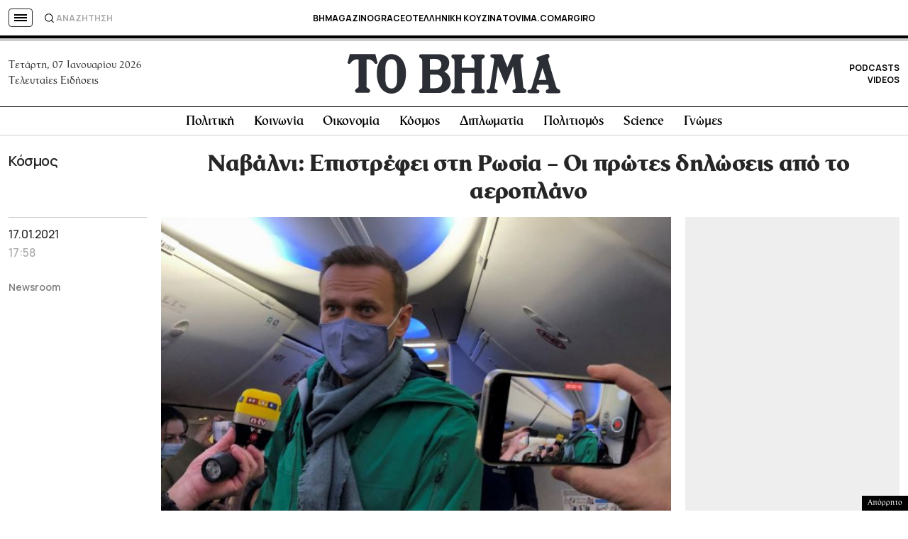

--- FILE ---
content_type: text/html; charset=UTF-8
request_url: https://www.tovima.gr/2021/01/17/world/navalni-epistrefei-sti-rosia-oi-protes-diloseis-apo-to-aeroplano/
body_size: 58610
content:
<!DOCTYPE html><html lang="el"><head><meta charset="UTF-8"><meta name="viewport" content="width=device-width, initial-scale=1, viewport-fit=cover"><link media="all" href="https://www.tovima.gr/wp-content/cache/autoptimize/css/autoptimize_07a2703864e095071c822a220b086419.css" rel="stylesheet"><title>Ναβάλνι: Επιστρέφει στη Ρωσία – Οι πρώτες δηλώσεις από το αεροπλάνο - ΤΟ ΒΗΜΑ</title><link rel="shortcut icon" href="https://www.tovima.gr/wp-content/themes/whsk_tovima.gr/common/imgs/iconsv_2/android-chrome-256x256.png"><link rel="apple-touch-icon" sizes="180x180" href="https://www.tovima.gr/wp-content/themes/whsk_tovima.gr/common/imgs/iconsv_2/apple-touch-icon.png"><link rel="icon" type="image/png" sizes="32x32" href="https://www.tovima.gr/wp-content/themes/whsk_tovima.gr/common/imgs/iconsv_2/favicon-32x32.png"><link rel="icon" type="image/png" sizes="16x16" href="https://www.tovima.gr/wp-content/themes/whsk_tovima.gr/common/imgs/iconsv_2/favicon-16x16.png"><link rel="manifest" href="https://www.tovima.gr/wp-content/themes/whsk_tovima.gr/common/imgs/iconsv_2/site.webmanifest"><link rel="mask-icon" href="https://www.tovima.gr/wp-content/themes/whsk_tovima.gr/common/imgs/iconsv_2/safari-pinned-tab.svg" color="#5bbad5"><meta name="msapplication-TileColor" content="#da532c"><meta name="theme-color" content="#ffffff"><meta name="development" content="whiskey.gr"/><meta name='robots' content='index, follow, max-image-preview:large, max-snippet:-1, max-video-preview:-1' /><style>img:is([sizes="auto" i], [sizes^="auto," i]) { contain-intrinsic-size: 3000px 1500px }</style><meta name="description" content="Ο Ναβάλνι επιστρέφει στη Ρωσία παρά τον κίνδυνο να συλληφθεί" /><link rel="canonical" href="https://www.tovima.gr/2021/01/17/world/navalni-epistrefei-sti-rosia-oi-protes-diloseis-apo-to-aeroplano/" /><meta property="og:locale" content="el_GR" /><meta property="og:type" content="article" /><meta property="og:title" content="Ναβάλνι: Επιστρέφει στη Ρωσία – Οι πρώτες δηλώσεις από το αεροπλάνο - ΤΟ ΒΗΜΑ" /><meta property="og:description" content="Ο Ναβάλνι επιστρέφει στη Ρωσία παρά τον κίνδυνο να συλληφθεί" /><meta property="og:url" content="https://www.tovima.gr/2021/01/17/world/navalni-epistrefei-sti-rosia-oi-protes-diloseis-apo-to-aeroplano/" /><meta property="og:site_name" content="ΤΟ ΒΗΜΑ" /><meta property="article:publisher" content="http://www.facebook.com/#%21%2fpages%2fTovimagr%2f184884834877395%2f" /><meta property="article:published_time" content="2021-01-17T15:58:08+00:00" /><meta property="og:image" content="https://www.tovima.gr/wp-content/uploads/2021/01/17/1-459.jpg" /><meta property="og:image:width" content="640" /><meta property="og:image:height" content="458" /><meta property="og:image:type" content="image/jpeg" /><meta name="author" content="TO BHMA" /><meta name="twitter:card" content="summary_large_image" /><meta name="twitter:creator" content="@tovimagr" /><meta name="twitter:site" content="@tovimagr" /> <style id='classic-theme-styles-inline-css' type='text/css'>/*! This file is auto-generated */
.wp-block-button__link{color:#fff;background-color:#32373c;border-radius:9999px;box-shadow:none;text-decoration:none;padding:calc(.667em + 2px) calc(1.333em + 2px);font-size:1.125em}.wp-block-file__button{background:#32373c;color:#fff;text-decoration:none}</style> <script type="text/javascript" id="ruigehond006_javascript-js-extra">var ruigehond006_c = {"bar_attach":".is-desktop .single-header-wrap, .is-mobile .anchor-scroll, .is-mobile .single-header-wrap","bar_color":"#000000","bar_height":"4px","aria_label":"reading bar","post_types":["post","printed_post"],"post_identifier":".post-2686131.post.type-post.status-publish.format-standard.has-post-thumbnail.hentry.category-world.tag-navalni.tag-12340","post_id":"2686131"};</script> <script type="text/javascript" src="https://www.tovima.gr/wp-content/themes/whsk_tovima.gr/common/js/jquery.3.6.3.min.js?ver=6.8.1" id="jquery.3.6.3-js"></script> <script type="text/javascript" src="https://www.tovima.gr/wp-content/themes/whsk_tovima.gr/common/slick/slick.min.js?ver=1.0" id="slickjs-js"></script> <link rel="alternate" title="oEmbed (JSON)" type="application/json+oembed" href="https://www.tovima.gr/wp-json/oembed/1.0/embed?url=https%3A%2F%2Fwww.tovima.gr%2F2021%2F01%2F17%2Fworld%2Fnavalni-epistrefei-sti-rosia-oi-protes-diloseis-apo-to-aeroplano%2F" /><link rel="alternate" title="oEmbed (XML)" type="text/xml+oembed" href="https://www.tovima.gr/wp-json/oembed/1.0/embed?url=https%3A%2F%2Fwww.tovima.gr%2F2021%2F01%2F17%2Fworld%2Fnavalni-epistrefei-sti-rosia-oi-protes-diloseis-apo-to-aeroplano%2F&#038;format=xml" /> <script type="text/javascript">//
  function external_links_in_new_windows_loop() {
    if (!document.links) {
      document.links = document.getElementsByTagName('a');
    }
    var change_link = false;
    var force = '';
    var ignore = 'https://www.youtube.com/embed/';

    for (var t=0; t<document.links.length; t++) {
      var all_links = document.links[t];
      change_link = false;
      
      if(document.links[t].hasAttribute('onClick') == false) {
        // forced if the address starts with http (or also https), but does not link to the current domain
        if(all_links.href.search(/^http/) != -1 && all_links.href.search('www.tovima.gr') == -1 && all_links.href.search(/^#/) == -1) {
          // console.log('Changed ' + all_links.href);
          change_link = true;
        }
          
        if(force != '' && all_links.href.search(force) != -1) {
          // forced
          // console.log('force ' + all_links.href);
          change_link = true;
        }
        
        if(ignore != '' && all_links.href.search(ignore) != -1) {
          // console.log('ignore ' + all_links.href);
          // ignored
          change_link = false;
        }

        if(change_link == true) {
          // console.log('Changed ' + all_links.href);
          document.links[t].setAttribute('onClick', 'javascript:window.open(\'' + all_links.href.replace(/'/g, '') + '\', \'_blank\', \'noopener\'); return false;');
          document.links[t].removeAttribute('target');
        }
      }
    }
  }
  
  // Load
  function external_links_in_new_windows_load(func)
  {  
    var oldonload = window.onload;
    if (typeof window.onload != 'function'){
      window.onload = func;
    } else {
      window.onload = function(){
        oldonload();
        func();
      }
    }
  }

  external_links_in_new_windows_load(external_links_in_new_windows_loop);
  //</script> <link rel="preload" as="image" href="https://www.tovima.gr/wp-content/uploads/2021/01/17/1-459.jpg" imagesrcset="https://www.tovima.gr/wp-content/uploads/2021/01/17/1-459.jpg 640w, https://www.tovima.gr/wp-content/uploads/2021/01/17/1-459-450x322.jpg 450w" imagesizes="(max-width: 640px) 100vw, 640px" /><style>#ruigehond006_wrap{z-index:10001;position:fixed;display:block;left:0;width:100%;margin:0;overflow:visible}#ruigehond006_inner{position:absolute;height:0;width:inherit;background-color:rgba(255,255,255,.2);-webkit-transition:height .4s;transition:height .4s}html[dir=rtl] #ruigehond006_wrap{text-align:right}#ruigehond006_bar{width:0;height:100%;background-color:transparent}</style><link rel="amphtml" href="https://www.tovima.gr/2021/01/17/world/navalni-epistrefei-sti-rosia-oi-protes-diloseis-apo-to-aeroplano/amp/"> <script async src="https://www.googletagmanager.com/gtag/js?id=AW-17031169797"></script> <script>window.dataLayer = window.dataLayer || [];
  function gtag(){ dataLayer.push(arguments); }
  gtag('js', new Date());
  gtag('config', 'AW-17031169797');</script> <script async src="https://fundingchoicesmessages.google.com/i/pub-3451081775397713?ers=1"></script><script>(function() {function signalGooglefcPresent() {if (!window.frames['googlefcPresent']) {if (document.body) {const iframe = document.createElement('iframe'); iframe.style = 'width: 0; height: 0; border: none; z-index: -1000; left: -1000px; top: -1000px;'; iframe.style.display = 'none'; iframe.name = 'googlefcPresent'; document.body.appendChild(iframe);} else {setTimeout(signalGooglefcPresent, 0);}}}signalGooglefcPresent();})();</script> <script>(function(){'use strict';function aa(a){var b=0;return function(){return b<a.length?{done:!1,value:a[b++]}:{done:!0}}}var ba=typeof Object.defineProperties=="function"?Object.defineProperty:function(a,b,c){if(a==Array.prototype||a==Object.prototype)return a;a[b]=c.value;return a};
function ca(a){a=["object"==typeof globalThis&&globalThis,a,"object"==typeof window&&window,"object"==typeof self&&self,"object"==typeof global&&global];for(var b=0;b<a.length;++b){var c=a[b];if(c&&c.Math==Math)return c}throw Error("Cannot find global object");}var da=ca(this);function l(a,b){if(b)a:{var c=da;a=a.split(".");for(var d=0;d<a.length-1;d++){var e=a[d];if(!(e in c))break a;c=c[e]}a=a[a.length-1];d=c[a];b=b(d);b!=d&&b!=null&&ba(c,a,{configurable:!0,writable:!0,value:b})}}
function ea(a){return a.raw=a}function n(a){var b=typeof Symbol!="undefined"&&Symbol.iterator&&a[Symbol.iterator];if(b)return b.call(a);if(typeof a.length=="number")return{next:aa(a)};throw Error(String(a)+" is not an iterable or ArrayLike");}function fa(a){for(var b,c=[];!(b=a.next()).done;)c.push(b.value);return c}var ha=typeof Object.create=="function"?Object.create:function(a){function b(){}b.prototype=a;return new b},p;
if(typeof Object.setPrototypeOf=="function")p=Object.setPrototypeOf;else{var q;a:{var ja={a:!0},ka={};try{ka.__proto__=ja;q=ka.a;break a}catch(a){}q=!1}p=q?function(a,b){a.__proto__=b;if(a.__proto__!==b)throw new TypeError(a+" is not extensible");return a}:null}var la=p;
function t(a,b){a.prototype=ha(b.prototype);a.prototype.constructor=a;if(la)la(a,b);else for(var c in b)if(c!="prototype")if(Object.defineProperties){var d=Object.getOwnPropertyDescriptor(b,c);d&&Object.defineProperty(a,c,d)}else a[c]=b[c];a.A=b.prototype}function ma(){for(var a=Number(this),b=[],c=a;c<arguments.length;c++)b[c-a]=arguments[c];return b}l("Object.is",function(a){return a?a:function(b,c){return b===c?b!==0||1/b===1/c:b!==b&&c!==c}});
l("Array.prototype.includes",function(a){return a?a:function(b,c){var d=this;d instanceof String&&(d=String(d));var e=d.length;c=c||0;for(c<0&&(c=Math.max(c+e,0));c<e;c++){var f=d[c];if(f===b||Object.is(f,b))return!0}return!1}});
l("String.prototype.includes",function(a){return a?a:function(b,c){if(this==null)throw new TypeError("The 'this' value for String.prototype.includes must not be null or undefined");if(b instanceof RegExp)throw new TypeError("First argument to String.prototype.includes must not be a regular expression");return this.indexOf(b,c||0)!==-1}});l("Number.MAX_SAFE_INTEGER",function(){return 9007199254740991});
l("Number.isFinite",function(a){return a?a:function(b){return typeof b!=="number"?!1:!isNaN(b)&&b!==Infinity&&b!==-Infinity}});l("Number.isInteger",function(a){return a?a:function(b){return Number.isFinite(b)?b===Math.floor(b):!1}});l("Number.isSafeInteger",function(a){return a?a:function(b){return Number.isInteger(b)&&Math.abs(b)<=Number.MAX_SAFE_INTEGER}});
l("Math.trunc",function(a){return a?a:function(b){b=Number(b);if(isNaN(b)||b===Infinity||b===-Infinity||b===0)return b;var c=Math.floor(Math.abs(b));return b<0?-c:c}});/*

 Copyright The Closure Library Authors.
 SPDX-License-Identifier: Apache-2.0
*/
var u=this||self;function v(a,b){a:{var c=["CLOSURE_FLAGS"];for(var d=u,e=0;e<c.length;e++)if(d=d[c[e]],d==null){c=null;break a}c=d}a=c&&c[a];return a!=null?a:b}function w(a){return a};function na(a){u.setTimeout(function(){throw a;},0)};var oa=v(610401301,!1),pa=v(188588736,!0),qa=v(645172343,v(1,!0));var x,ra=u.navigator;x=ra?ra.userAgentData||null:null;function z(a){return oa?x?x.brands.some(function(b){return(b=b.brand)&&b.indexOf(a)!=-1}):!1:!1}function A(a){var b;a:{if(b=u.navigator)if(b=b.userAgent)break a;b=""}return b.indexOf(a)!=-1};function B(){return oa?!!x&&x.brands.length>0:!1}function C(){return B()?z("Chromium"):(A("Chrome")||A("CriOS"))&&!(B()?0:A("Edge"))||A("Silk")};var sa=B()?!1:A("Trident")||A("MSIE");!A("Android")||C();C();A("Safari")&&(C()||(B()?0:A("Coast"))||(B()?0:A("Opera"))||(B()?0:A("Edge"))||(B()?z("Microsoft Edge"):A("Edg/"))||B()&&z("Opera"));var ta={},D=null;var ua=typeof Uint8Array!=="undefined",va=!sa&&typeof btoa==="function";var wa;function E(){return typeof BigInt==="function"};var F=typeof Symbol==="function"&&typeof Symbol()==="symbol";function xa(a){return typeof Symbol==="function"&&typeof Symbol()==="symbol"?Symbol():a}var G=xa(),ya=xa("2ex");var za=F?function(a,b){a[G]|=b}:function(a,b){a.g!==void 0?a.g|=b:Object.defineProperties(a,{g:{value:b,configurable:!0,writable:!0,enumerable:!1}})},H=F?function(a){return a[G]|0}:function(a){return a.g|0},I=F?function(a){return a[G]}:function(a){return a.g},J=F?function(a,b){a[G]=b}:function(a,b){a.g!==void 0?a.g=b:Object.defineProperties(a,{g:{value:b,configurable:!0,writable:!0,enumerable:!1}})};function Aa(a,b){J(b,(a|0)&-14591)}function Ba(a,b){J(b,(a|34)&-14557)};var K={},Ca={};function Da(a){return!(!a||typeof a!=="object"||a.g!==Ca)}function Ea(a){return a!==null&&typeof a==="object"&&!Array.isArray(a)&&a.constructor===Object}function L(a,b,c){if(!Array.isArray(a)||a.length)return!1;var d=H(a);if(d&1)return!0;if(!(b&&(Array.isArray(b)?b.includes(c):b.has(c))))return!1;J(a,d|1);return!0};var M=0,N=0;function Fa(a){var b=a>>>0;M=b;N=(a-b)/4294967296>>>0}function Ga(a){if(a<0){Fa(-a);var b=n(Ha(M,N));a=b.next().value;b=b.next().value;M=a>>>0;N=b>>>0}else Fa(a)}function Ia(a,b){b>>>=0;a>>>=0;if(b<=2097151)var c=""+(4294967296*b+a);else E()?c=""+(BigInt(b)<<BigInt(32)|BigInt(a)):(c=(a>>>24|b<<8)&16777215,b=b>>16&65535,a=(a&16777215)+c*6777216+b*6710656,c+=b*8147497,b*=2,a>=1E7&&(c+=a/1E7>>>0,a%=1E7),c>=1E7&&(b+=c/1E7>>>0,c%=1E7),c=b+Ja(c)+Ja(a));return c}
function Ja(a){a=String(a);return"0000000".slice(a.length)+a}function Ha(a,b){b=~b;a?a=~a+1:b+=1;return[a,b]};var Ka=/^-?([1-9][0-9]*|0)(\.[0-9]+)?$/;var O;function La(a,b){O=b;a=new a(b);O=void 0;return a}
function P(a,b,c){a==null&&(a=O);O=void 0;if(a==null){var d=96;c?(a=[c],d|=512):a=[];b&&(d=d&-16760833|(b&1023)<<14)}else{if(!Array.isArray(a))throw Error("narr");d=H(a);if(d&2048)throw Error("farr");if(d&64)return a;d|=64;if(c&&(d|=512,c!==a[0]))throw Error("mid");a:{c=a;var e=c.length;if(e){var f=e-1;if(Ea(c[f])){d|=256;b=f-(+!!(d&512)-1);if(b>=1024)throw Error("pvtlmt");d=d&-16760833|(b&1023)<<14;break a}}if(b){b=Math.max(b,e-(+!!(d&512)-1));if(b>1024)throw Error("spvt");d=d&-16760833|(b&1023)<<
14}}}J(a,d);return a};function Ma(a){switch(typeof a){case "number":return isFinite(a)?a:String(a);case "boolean":return a?1:0;case "object":if(a)if(Array.isArray(a)){if(L(a,void 0,0))return}else if(ua&&a!=null&&a instanceof Uint8Array){if(va){for(var b="",c=0,d=a.length-10240;c<d;)b+=String.fromCharCode.apply(null,a.subarray(c,c+=10240));b+=String.fromCharCode.apply(null,c?a.subarray(c):a);a=btoa(b)}else{b===void 0&&(b=0);if(!D){D={};c="ABCDEFGHIJKLMNOPQRSTUVWXYZabcdefghijklmnopqrstuvwxyz0123456789".split("");d=["+/=",
"+/","-_=","-_.","-_"];for(var e=0;e<5;e++){var f=c.concat(d[e].split(""));ta[e]=f;for(var g=0;g<f.length;g++){var h=f[g];D[h]===void 0&&(D[h]=g)}}}b=ta[b];c=Array(Math.floor(a.length/3));d=b[64]||"";for(e=f=0;f<a.length-2;f+=3){var k=a[f],m=a[f+1];h=a[f+2];g=b[k>>2];k=b[(k&3)<<4|m>>4];m=b[(m&15)<<2|h>>6];h=b[h&63];c[e++]=g+k+m+h}g=0;h=d;switch(a.length-f){case 2:g=a[f+1],h=b[(g&15)<<2]||d;case 1:a=a[f],c[e]=b[a>>2]+b[(a&3)<<4|g>>4]+h+d}a=c.join("")}return a}}return a};function Na(a,b,c){a=Array.prototype.slice.call(a);var d=a.length,e=b&256?a[d-1]:void 0;d+=e?-1:0;for(b=b&512?1:0;b<d;b++)a[b]=c(a[b]);if(e){b=a[b]={};for(var f in e)Object.prototype.hasOwnProperty.call(e,f)&&(b[f]=c(e[f]))}return a}function Oa(a,b,c,d,e){if(a!=null){if(Array.isArray(a))a=L(a,void 0,0)?void 0:e&&H(a)&2?a:Pa(a,b,c,d!==void 0,e);else if(Ea(a)){var f={},g;for(g in a)Object.prototype.hasOwnProperty.call(a,g)&&(f[g]=Oa(a[g],b,c,d,e));a=f}else a=b(a,d);return a}}
function Pa(a,b,c,d,e){var f=d||c?H(a):0;d=d?!!(f&32):void 0;a=Array.prototype.slice.call(a);for(var g=0;g<a.length;g++)a[g]=Oa(a[g],b,c,d,e);c&&c(f,a);return a}function Qa(a){return a.s===K?a.toJSON():Ma(a)};function Ra(a,b,c){c=c===void 0?Ba:c;if(a!=null){if(ua&&a instanceof Uint8Array)return b?a:new Uint8Array(a);if(Array.isArray(a)){var d=H(a);if(d&2)return a;b&&(b=d===0||!!(d&32)&&!(d&64||!(d&16)));return b?(J(a,(d|34)&-12293),a):Pa(a,Ra,d&4?Ba:c,!0,!0)}a.s===K&&(c=a.h,d=I(c),a=d&2?a:La(a.constructor,Sa(c,d,!0)));return a}}function Sa(a,b,c){var d=c||b&2?Ba:Aa,e=!!(b&32);a=Na(a,b,function(f){return Ra(f,e,d)});za(a,32|(c?2:0));return a};function Ta(a,b){a=a.h;return Ua(a,I(a),b)}function Va(a,b,c,d){b=d+(+!!(b&512)-1);if(!(b<0||b>=a.length||b>=c))return a[b]}
function Ua(a,b,c,d){if(c===-1)return null;var e=b>>14&1023||536870912;if(c>=e){if(b&256)return a[a.length-1][c]}else{var f=a.length;if(d&&b&256&&(d=a[f-1][c],d!=null)){if(Va(a,b,e,c)&&ya!=null){var g;a=(g=wa)!=null?g:wa={};g=a[ya]||0;g>=4||(a[ya]=g+1,g=Error(),g.__closure__error__context__984382||(g.__closure__error__context__984382={}),g.__closure__error__context__984382.severity="incident",na(g))}return d}return Va(a,b,e,c)}}
function Wa(a,b,c,d,e){var f=b>>14&1023||536870912;if(c>=f||e&&!qa){var g=b;if(b&256)e=a[a.length-1];else{if(d==null)return;e=a[f+(+!!(b&512)-1)]={};g|=256}e[c]=d;c<f&&(a[c+(+!!(b&512)-1)]=void 0);g!==b&&J(a,g)}else a[c+(+!!(b&512)-1)]=d,b&256&&(a=a[a.length-1],c in a&&delete a[c])}
function Xa(a,b){var c=Ya;var d=d===void 0?!1:d;var e=a.h;var f=I(e),g=Ua(e,f,b,d);if(g!=null&&typeof g==="object"&&g.s===K)c=g;else if(Array.isArray(g)){var h=H(g),k=h;k===0&&(k|=f&32);k|=f&2;k!==h&&J(g,k);c=new c(g)}else c=void 0;c!==g&&c!=null&&Wa(e,f,b,c,d);e=c;if(e==null)return e;a=a.h;f=I(a);f&2||(g=e,c=g.h,h=I(c),g=h&2?La(g.constructor,Sa(c,h,!1)):g,g!==e&&(e=g,Wa(a,f,b,e,d)));return e}function Za(a,b){a=Ta(a,b);return a==null||typeof a==="string"?a:void 0}
function $a(a,b){var c=c===void 0?0:c;a=Ta(a,b);if(a!=null)if(b=typeof a,b==="number"?Number.isFinite(a):b!=="string"?0:Ka.test(a))if(typeof a==="number"){if(a=Math.trunc(a),!Number.isSafeInteger(a)){Ga(a);b=M;var d=N;if(a=d&2147483648)b=~b+1>>>0,d=~d>>>0,b==0&&(d=d+1>>>0);b=d*4294967296+(b>>>0);a=a?-b:b}}else if(b=Math.trunc(Number(a)),Number.isSafeInteger(b))a=String(b);else{if(b=a.indexOf("."),b!==-1&&(a=a.substring(0,b)),!(a[0]==="-"?a.length<20||a.length===20&&Number(a.substring(0,7))>-922337:
a.length<19||a.length===19&&Number(a.substring(0,6))<922337)){if(a.length<16)Ga(Number(a));else if(E())a=BigInt(a),M=Number(a&BigInt(4294967295))>>>0,N=Number(a>>BigInt(32)&BigInt(4294967295));else{b=+(a[0]==="-");N=M=0;d=a.length;for(var e=b,f=(d-b)%6+b;f<=d;e=f,f+=6)e=Number(a.slice(e,f)),N*=1E6,M=M*1E6+e,M>=4294967296&&(N+=Math.trunc(M/4294967296),N>>>=0,M>>>=0);b&&(b=n(Ha(M,N)),a=b.next().value,b=b.next().value,M=a,N=b)}a=M;b=N;b&2147483648?E()?a=""+(BigInt(b|0)<<BigInt(32)|BigInt(a>>>0)):(b=
n(Ha(a,b)),a=b.next().value,b=b.next().value,a="-"+Ia(a,b)):a=Ia(a,b)}}else a=void 0;return a!=null?a:c}function R(a,b){var c=c===void 0?"":c;a=Za(a,b);return a!=null?a:c};var S;function T(a,b,c){this.h=P(a,b,c)}T.prototype.toJSON=function(){return ab(this)};T.prototype.s=K;T.prototype.toString=function(){try{return S=!0,ab(this).toString()}finally{S=!1}};
function ab(a){var b=S?a.h:Pa(a.h,Qa,void 0,void 0,!1);var c=!S;var d=pa?void 0:a.constructor.v;var e=I(c?a.h:b);if(a=b.length){var f=b[a-1],g=Ea(f);g?a--:f=void 0;e=+!!(e&512)-1;var h=b;if(g){b:{var k=f;var m={};g=!1;if(k)for(var r in k)if(Object.prototype.hasOwnProperty.call(k,r))if(isNaN(+r))m[r]=k[r];else{var y=k[r];Array.isArray(y)&&(L(y,d,+r)||Da(y)&&y.size===0)&&(y=null);y==null&&(g=!0);y!=null&&(m[r]=y)}if(g){for(var Q in m)break b;m=null}else m=k}k=m==null?f!=null:m!==f}for(var ia;a>0;a--){Q=
a-1;r=h[Q];Q-=e;if(!(r==null||L(r,d,Q)||Da(r)&&r.size===0))break;ia=!0}if(h!==b||k||ia){if(!c)h=Array.prototype.slice.call(h,0,a);else if(ia||k||m)h.length=a;m&&h.push(m)}b=h}return b};function bb(a){return function(b){if(b==null||b=="")b=new a;else{b=JSON.parse(b);if(!Array.isArray(b))throw Error("dnarr");za(b,32);b=La(a,b)}return b}};function cb(a){this.h=P(a)}t(cb,T);var db=bb(cb);var U;function V(a){this.g=a}V.prototype.toString=function(){return this.g+""};var eb={};function fb(a){if(U===void 0){var b=null;var c=u.trustedTypes;if(c&&c.createPolicy){try{b=c.createPolicy("goog#html",{createHTML:w,createScript:w,createScriptURL:w})}catch(d){u.console&&u.console.error(d.message)}U=b}else U=b}a=(b=U)?b.createScriptURL(a):a;return new V(a,eb)};/*

 SPDX-License-Identifier: Apache-2.0
*/
function gb(a){var b=ma.apply(1,arguments);if(b.length===0)return fb(a[0]);for(var c=a[0],d=0;d<b.length;d++)c+=encodeURIComponent(b[d])+a[d+1];return fb(c)};function hb(a,b){a.src=b instanceof V&&b.constructor===V?b.g:"type_error:TrustedResourceUrl";var c,d;(c=(b=(d=(c=(a.ownerDocument&&a.ownerDocument.defaultView||window).document).querySelector)==null?void 0:d.call(c,"script[nonce]"))?b.nonce||b.getAttribute("nonce")||"":"")&&a.setAttribute("nonce",c)};function ib(){return Math.floor(Math.random()*2147483648).toString(36)+Math.abs(Math.floor(Math.random()*2147483648)^Date.now()).toString(36)};function jb(a,b){b=String(b);a.contentType==="application/xhtml+xml"&&(b=b.toLowerCase());return a.createElement(b)}function kb(a){this.g=a||u.document||document};function lb(a){a=a===void 0?document:a;return a.createElement("script")};function mb(a,b,c,d,e,f){try{var g=a.g,h=lb(g);h.async=!0;hb(h,b);g.head.appendChild(h);h.addEventListener("load",function(){e();d&&g.head.removeChild(h)});h.addEventListener("error",function(){c>0?mb(a,b,c-1,d,e,f):(d&&g.head.removeChild(h),f())})}catch(k){f()}};var nb=u.atob("aHR0cHM6Ly93d3cuZ3N0YXRpYy5jb20vaW1hZ2VzL2ljb25zL21hdGVyaWFsL3N5c3RlbS8xeC93YXJuaW5nX2FtYmVyXzI0ZHAucG5n"),ob=u.atob("WW91IGFyZSBzZWVpbmcgdGhpcyBtZXNzYWdlIGJlY2F1c2UgYWQgb3Igc2NyaXB0IGJsb2NraW5nIHNvZnR3YXJlIGlzIGludGVyZmVyaW5nIHdpdGggdGhpcyBwYWdlLg=="),pb=u.atob("RGlzYWJsZSBhbnkgYWQgb3Igc2NyaXB0IGJsb2NraW5nIHNvZnR3YXJlLCB0aGVuIHJlbG9hZCB0aGlzIHBhZ2Uu");function qb(a,b,c){this.i=a;this.u=b;this.o=c;this.g=null;this.j=[];this.m=!1;this.l=new kb(this.i)}
function rb(a){if(a.i.body&&!a.m){var b=function(){sb(a);u.setTimeout(function(){tb(a,3)},50)};mb(a.l,a.u,2,!0,function(){u[a.o]||b()},b);a.m=!0}}
function sb(a){for(var b=W(1,5),c=0;c<b;c++){var d=X(a);a.i.body.appendChild(d);a.j.push(d)}b=X(a);b.style.bottom="0";b.style.left="0";b.style.position="fixed";b.style.width=W(100,110).toString()+"%";b.style.zIndex=W(2147483544,2147483644).toString();b.style.backgroundColor=ub(249,259,242,252,219,229);b.style.boxShadow="0 0 12px #888";b.style.color=ub(0,10,0,10,0,10);b.style.display="flex";b.style.justifyContent="center";b.style.fontFamily="Roboto, Arial";c=X(a);c.style.width=W(80,85).toString()+
"%";c.style.maxWidth=W(750,775).toString()+"px";c.style.margin="24px";c.style.display="flex";c.style.alignItems="flex-start";c.style.justifyContent="center";d=jb(a.l.g,"IMG");d.className=ib();d.src=nb;d.alt="Warning icon";d.style.height="24px";d.style.width="24px";d.style.paddingRight="16px";var e=X(a),f=X(a);f.style.fontWeight="bold";f.textContent=ob;var g=X(a);g.textContent=pb;Y(a,e,f);Y(a,e,g);Y(a,c,d);Y(a,c,e);Y(a,b,c);a.g=b;a.i.body.appendChild(a.g);b=W(1,5);for(c=0;c<b;c++)d=X(a),a.i.body.appendChild(d),
a.j.push(d)}function Y(a,b,c){for(var d=W(1,5),e=0;e<d;e++){var f=X(a);b.appendChild(f)}b.appendChild(c);c=W(1,5);for(d=0;d<c;d++)e=X(a),b.appendChild(e)}function W(a,b){return Math.floor(a+Math.random()*(b-a))}function ub(a,b,c,d,e,f){return"rgb("+W(Math.max(a,0),Math.min(b,255)).toString()+","+W(Math.max(c,0),Math.min(d,255)).toString()+","+W(Math.max(e,0),Math.min(f,255)).toString()+")"}function X(a){a=jb(a.l.g,"DIV");a.className=ib();return a}
function tb(a,b){b<=0||a.g!=null&&a.g.offsetHeight!==0&&a.g.offsetWidth!==0||(vb(a),sb(a),u.setTimeout(function(){tb(a,b-1)},50))}function vb(a){for(var b=n(a.j),c=b.next();!c.done;c=b.next())(c=c.value)&&c.parentNode&&c.parentNode.removeChild(c);a.j=[];(b=a.g)&&b.parentNode&&b.parentNode.removeChild(b);a.g=null};function wb(a,b,c,d,e){function f(k){document.body?g(document.body):k>0?u.setTimeout(function(){f(k-1)},e):b()}function g(k){k.appendChild(h);u.setTimeout(function(){h?(h.offsetHeight!==0&&h.offsetWidth!==0?b():a(),h.parentNode&&h.parentNode.removeChild(h)):a()},d)}var h=xb(c);f(3)}function xb(a){var b=document.createElement("div");b.className=a;b.style.width="1px";b.style.height="1px";b.style.position="absolute";b.style.left="-10000px";b.style.top="-10000px";b.style.zIndex="-10000";return b};function Ya(a){this.h=P(a)}t(Ya,T);function yb(a){this.h=P(a)}t(yb,T);var zb=bb(yb);function Ab(a){if(!a)return null;a=Za(a,4);var b;a===null||a===void 0?b=null:b=fb(a);return b};var Bb=ea([""]),Cb=ea([""]);function Db(a,b){this.m=a;this.o=new kb(a.document);this.g=b;this.j=R(this.g,1);this.u=Ab(Xa(this.g,2))||gb(Bb);this.i=!1;b=Ab(Xa(this.g,13))||gb(Cb);this.l=new qb(a.document,b,R(this.g,12))}Db.prototype.start=function(){Eb(this)};
function Eb(a){Fb(a);mb(a.o,a.u,3,!1,function(){a:{var b=a.j;var c=u.btoa(b);if(c=u[c]){try{var d=db(u.atob(c))}catch(e){b=!1;break a}b=b===Za(d,1)}else b=!1}b?Z(a,R(a.g,14)):(Z(a,R(a.g,8)),rb(a.l))},function(){wb(function(){Z(a,R(a.g,7));rb(a.l)},function(){return Z(a,R(a.g,6))},R(a.g,9),$a(a.g,10),$a(a.g,11))})}function Z(a,b){a.i||(a.i=!0,a=new a.m.XMLHttpRequest,a.open("GET",b,!0),a.send())}function Fb(a){var b=u.btoa(a.j);a.m[b]&&Z(a,R(a.g,5))};(function(a,b){u[a]=function(){var c=ma.apply(0,arguments);u[a]=function(){};b.call.apply(b,[null].concat(c instanceof Array?c:fa(n(c))))}})("__h82AlnkH6D91__",function(a){typeof window.atob==="function"&&(new Db(window,zb(window.atob(a)))).start()});}).call(this);

window.__h82AlnkH6D91__("[base64]/[base64]/[base64]/[base64]");</script> <script>!function (n) { "use strict"; function d(n, t) { var r = (65535 & n) + (65535 & t); return (n >> 16) + (t >> 16) + (r >> 16) << 16 | 65535 & r } function f(n, t, r, e, o, u) { return d((u = d(d(t, n), d(e, u))) << o | u >>> 32 - o, r) } function l(n, t, r, e, o, u, c) { return f(t & r | ~t & e, n, t, o, u, c) } function g(n, t, r, e, o, u, c) { return f(t & e | r & ~e, n, t, o, u, c) } function v(n, t, r, e, o, u, c) { return f(t ^ r ^ e, n, t, o, u, c) } function m(n, t, r, e, o, u, c) { return f(r ^ (t | ~e), n, t, o, u, c) } function c(n, t) { var r, e, o, u; n[t >> 5] |= 128 << t % 32, n[14 + (t + 64 >>> 9 << 4)] = t; for (var c = 1732584193, f = -271733879, i = -1732584194, a = 271733878, h = 0; h < n.length; h += 16)c = l(r = c, e = f, o = i, u = a, n[h], 7, -680876936), a = l(a, c, f, i, n[h + 1], 12, -389564586), i = l(i, a, c, f, n[h + 2], 17, 606105819), f = l(f, i, a, c, n[h + 3], 22, -1044525330), c = l(c, f, i, a, n[h + 4], 7, -176418897), a = l(a, c, f, i, n[h + 5], 12, 1200080426), i = l(i, a, c, f, n[h + 6], 17, -1473231341), f = l(f, i, a, c, n[h + 7], 22, -45705983), c = l(c, f, i, a, n[h + 8], 7, 1770035416), a = l(a, c, f, i, n[h + 9], 12, -1958414417), i = l(i, a, c, f, n[h + 10], 17, -42063), f = l(f, i, a, c, n[h + 11], 22, -1990404162), c = l(c, f, i, a, n[h + 12], 7, 1804603682), a = l(a, c, f, i, n[h + 13], 12, -40341101), i = l(i, a, c, f, n[h + 14], 17, -1502002290), c = g(c, f = l(f, i, a, c, n[h + 15], 22, 1236535329), i, a, n[h + 1], 5, -165796510), a = g(a, c, f, i, n[h + 6], 9, -1069501632), i = g(i, a, c, f, n[h + 11], 14, 643717713), f = g(f, i, a, c, n[h], 20, -373897302), c = g(c, f, i, a, n[h + 5], 5, -701558691), a = g(a, c, f, i, n[h + 10], 9, 38016083), i = g(i, a, c, f, n[h + 15], 14, -660478335), f = g(f, i, a, c, n[h + 4], 20, -405537848), c = g(c, f, i, a, n[h + 9], 5, 568446438), a = g(a, c, f, i, n[h + 14], 9, -1019803690), i = g(i, a, c, f, n[h + 3], 14, -187363961), f = g(f, i, a, c, n[h + 8], 20, 1163531501), c = g(c, f, i, a, n[h + 13], 5, -1444681467), a = g(a, c, f, i, n[h + 2], 9, -51403784), i = g(i, a, c, f, n[h + 7], 14, 1735328473), c = v(c, f = g(f, i, a, c, n[h + 12], 20, -1926607734), i, a, n[h + 5], 4, -378558), a = v(a, c, f, i, n[h + 8], 11, -2022574463), i = v(i, a, c, f, n[h + 11], 16, 1839030562), f = v(f, i, a, c, n[h + 14], 23, -35309556), c = v(c, f, i, a, n[h + 1], 4, -1530992060), a = v(a, c, f, i, n[h + 4], 11, 1272893353), i = v(i, a, c, f, n[h + 7], 16, -155497632), f = v(f, i, a, c, n[h + 10], 23, -1094730640), c = v(c, f, i, a, n[h + 13], 4, 681279174), a = v(a, c, f, i, n[h], 11, -358537222), i = v(i, a, c, f, n[h + 3], 16, -722521979), f = v(f, i, a, c, n[h + 6], 23, 76029189), c = v(c, f, i, a, n[h + 9], 4, -640364487), a = v(a, c, f, i, n[h + 12], 11, -421815835), i = v(i, a, c, f, n[h + 15], 16, 530742520), c = m(c, f = v(f, i, a, c, n[h + 2], 23, -995338651), i, a, n[h], 6, -198630844), a = m(a, c, f, i, n[h + 7], 10, 1126891415), i = m(i, a, c, f, n[h + 14], 15, -1416354905), f = m(f, i, a, c, n[h + 5], 21, -57434055), c = m(c, f, i, a, n[h + 12], 6, 1700485571), a = m(a, c, f, i, n[h + 3], 10, -1894986606), i = m(i, a, c, f, n[h + 10], 15, -1051523), f = m(f, i, a, c, n[h + 1], 21, -2054922799), c = m(c, f, i, a, n[h + 8], 6, 1873313359), a = m(a, c, f, i, n[h + 15], 10, -30611744), i = m(i, a, c, f, n[h + 6], 15, -1560198380), f = m(f, i, a, c, n[h + 13], 21, 1309151649), c = m(c, f, i, a, n[h + 4], 6, -145523070), a = m(a, c, f, i, n[h + 11], 10, -1120210379), i = m(i, a, c, f, n[h + 2], 15, 718787259), f = m(f, i, a, c, n[h + 9], 21, -343485551), c = d(c, r), f = d(f, e), i = d(i, o), a = d(a, u); return [c, f, i, a] } function i(n) { for (var t = "", r = 32 * n.length, e = 0; e < r; e += 8)t += String.fromCharCode(n[e >> 5] >>> e % 32 & 255); return t } function a(n) { var t = []; for (t[(n.length >> 2) - 1] = void 0, e = 0; e < t.length; e += 1)t[e] = 0; for (var r = 8 * n.length, e = 0; e < r; e += 8)t[e >> 5] |= (255 & n.charCodeAt(e / 8)) << e % 32; return t } function e(n) { for (var t, r = "0123456789abcdef", e = "", o = 0; o < n.length; o += 1)t = n.charCodeAt(o), e += r.charAt(t >>> 4 & 15) + r.charAt(15 & t); return e } function r(n) { return unescape(encodeURIComponent(n)) } function o(n) { return i(c(a(n = r(n)), 8 * n.length)) } function u(n, t) { return function (n, t) { var r, e = a(n), o = [], u = []; for (o[15] = u[15] = void 0, 16 < e.length && (e = c(e, 8 * n.length)), r = 0; r < 16; r += 1)o[r] = 909522486 ^ e[r], u[r] = 1549556828 ^ e[r]; return t = c(o.concat(a(t)), 512 + 8 * t.length), i(c(u.concat(t), 640)) }(r(n), r(t)) } function t(n, t, r) { return t ? r ? u(t, n) : e(u(t, n)) : r ? o(n) : e(o(n)) } "function" == typeof define && define.amd ? define(function () { return t }) : "object" == typeof module && module.exports ? module.exports = t : n.md5 = t }(this);
//# sourceMappingURL=md5.min.js.map

function uuidv4() {
    return ([1e7] + -1e3 + -4e3 + -8e3 + -1e11).replace(/[018]/g, c =>
        (c ^ crypto.getRandomValues(new Uint8Array(1))[0] & 15 >> c / 4).toString(16)
    );
}

function setPPIDCookie() {
    document.cookie = "_ppid=" + md5(uuidv4()) + ";path=/";
}

function clearPPIDCookie() {
    document.cookie = "_ppid=;path=/;expires=Thu, 01 Jan 1970 00:00:01 GMT";
}

function getPPIDCookie() {
    let name = "_ppid=";
    let ca = document.cookie.split(';');
    for (let i = 0; i < ca.length; i++) {
        let c = ca[i].trim();
        if (c.indexOf(name) == 0) {
            return c.substring(name.length, c.length);
        }
    }
    return "";
}

function quantcastTrackEvent(eventName) {
    let ppid = getPPIDCookie();
    if (ppid === "") {
        setPPIDCookie();
    }
    if (typeof __qc !== 'undefined') {
        __qc.event({
            type: 'custom',
            eventType: eventName
        });
    }
}

// Wait for TCF API to load
let tcfCheckInterval = setInterval(() => {
    if (typeof window.__tcfapi !== 'undefined') {
        clearInterval(tcfCheckInterval); // Stop checking once __tcfapi is available

        window.__tcfapi('addEventListener', 2, function(tcData, success) {
            if (success && (tcData.eventStatus === 'useractioncomplete' || tcData.eventStatus === 'tcloaded')) {
                const hasPurposeOneConsent = tcData.purpose.consents['1']; // Purpose 1: Storage & Access
                
                if (hasPurposeOneConsent) {
                    console.log("Consent given for Purpose 1 - Setting PPID");
                    quantcastTrackEvent('Personalized Ad Consent Given');
                } else {
                    console.log("No consent for Purpose 1 - Clearing PPID");
                    clearPPIDCookie();
                }
            }
        });
    }
}, 500); // Check every 500ms

// Stop checking after 5 seconds
setTimeout(() => clearInterval(tcfCheckInterval), 5000);</script> <script>window.skinSize = 'small';
    var w = window.innerWidth || document.documentElement.clientWidth || document.body.clientWidth;
    if (w > 1000) {
        window.skinSize = 'large';
    }
    if (w <= 668) {
        var platform = 'mobile';
    } else {
        var platform = 'desktop';
    }

    // function display320() {
    //     googletag.cmd.push(function() {
    //         googletag.display('320x50_bottom_2')
    //     });
    //     display320 = function() {}
    // }

    function displaytxt() {
       googletag.cmd.push(function() {
           googletag.display('textlink_1');
       });
       displaytxt = function() {}
   }
    function lazytxt() {
       d = $("#das-mmiddle-wp");
       var waypoint = new Waypoint({
           element: d[0],
           handler: function(n) {
               displaytxt()
           },
           offset: function() {
               return window.innerHeight+300
           }
       })
   }
    function ways() {
        const f = $(".das-mmiddle");
        const d = $("#das-mmiddle-wp");
        var waypoint = new Waypoint({
            element: d[0],
            handler: function(n) {
                "up" === n ? f.addClass('ups') : "down" === n && f.removeClass('ups');
                // display320()
            },
            offset: function() {
                return window.innerHeight
            }
        })
    }
    // function ways1() {
    // console.trace("ways1 called");
    // d = $("#das-bottom");
    // var waypoint = new Waypoint({
    //     element: d[0],
    //     handler: function(n) {
    //         display320()
    //     },
    //     offset: function() {
    //         return window.innerHeight
    //     }
    //     })
    // }</script> <script>function loadAdScript() {
    var script = document.createElement('script');
    script.src = 'https://securepubads.g.doubleclick.net/tag/js/gpt.js';
    script.async = true;
    document.head.appendChild(script);
  }

  if ('requestIdleCallback' in window) {
    requestIdleCallback(loadAdScript);
  } else {
    // Fallback if requestIdleCallback isn't supported
    window.addEventListener('load', function () {
      setTimeout(loadAdScript, 500); // 0.56 seconds delay
    });
  }</script> <script>var googletag = googletag || {};
    googletag.cmd = googletag.cmd || [];</script> <script defer src="https://www.alteregomedia.org/files/js/gtags.js?v=1"></script> <script>var plink = "https://www.tovima.gr/2021/01/17/world/navalni-epistrefei-sti-rosia-oi-protes-diloseis-apo-to-aeroplano";
            var title = 'Ναβάλνι: Επιστρέφει στη Ρωσία – Οι πρώτες δηλώσεις από το αεροπλάνο';
    var summary = 'Ο Ναβάλνι επιστρέφει στη Ρωσία παρά τον κίνδυνο να συλληφθεί';
        var text = 'Ο επικριτής του Κρεμλίνου, Αλεξέι Ναβάλνι, επιβιβάστηκε σε αεροσκάφος στη Γερμανία προκειμένου να επιστρέψει στη Ρωσία, όπου μεταβαίνει για πρώτη φορά μετά τη δηλητηρίασή του, μεταδίδει το πρακτορείο ειδήσεων Reuters. Ο Ναβάλνι επιστρέφει στη Ρωσία παρά τον κίνδυνο να συλληφθεί. «Εγώ, να συλληφθώ; Είμαι ένας αθώος άνθρωπος» είπε σε δημοσιογράφους, την ώρα που επιβιβαζόταν στο αεροπλάνο.googletag.cmd.push(function() { googletag.display("300x250_m1"); });googletag.cmd.push(function() {googletag.display("300x250_middle_1")}) Navalny boards his flight to Moscow. As one supporter outside put it: “balls of steel”. pic.twitter.com/HfBWAfzsKH — Loveday Morris (@LovedayM) January 17, 2021 googletag.cmd.push(function() { googletag.display("300x250_m2"); }); Πρόβλημα σε άλλες τρεις ποινικές υποθέσεις Ο Ναβάλνι, που ελπίζει σε μια επιτυχία στις βουλευτικές εκλογές του Σεπτεμβρίου, αντιμετωπίζει ενδεχομένως πρόβλημα σε άλλες τρεις ποινικές υποθέσεις, που έχουν όλες πολιτικά κίνητρα όπως υποστηρίζει. Η επιστροφή του θέτει ένα δίλημμα για το Κρεμλίνο: είτε να τον φυλακίσει και να διακινδυνεύσει διαμαρτυρίες και τιμωρητική δράση από τη Δύση μετατρέποντάς τον σε πολιτικό μάρτυρα είτε να μην κάνει τίποτα και να διακινδυνεύσει να εμφανιστεί αδύναμο στα μάτια των σκληροπυρηνικών του Κρεμλίνου. Ο αντιπολιτευόμενος πολιτικός, ο οποίος λέει ότι έχει αναρρώσει σχεδόν πλήρως, υποστηρίζει πως ο Πούτιν βρισκόταν πίσω από τη δηλητηρίασή του. Το Κρεμλίνο αρνείται οποιαδήποτε ανάμιξη, λέει ότι δεν έχει δει κανένα αποδεικτικό στοιχείο ότι δηλητηριάστηκε, και ότι είναι ελεύθερος να επιστρέψει στη Ρωσία.';
        var tags = 'Ναβάλνι Ρωσία';
            try {setas()} catch (e) {var lineitemids = ''; var adserver = ''}
    googletag.cmd.push(function() {
        var header_mapping = googletag.sizeMapping().addSize([0, 0], []).addSize([670, 200], [[1000,250],[970, 250], [970, 90], [728, 90]]).build();
        var right_mapping = googletag.sizeMapping().addSize([0, 0], []).addSize([875, 200], [[300, 250], [300, 450], [300, 600]]).build();
        var over_mapping = googletag.sizeMapping().addSize([0, 0], []).addSize([669, 200], [1, 1]).build();
        var textlink_mapping = googletag.sizeMapping().addSize([0, 0], []).addSize([600, 200], ['fluid',[520, 40],[300, 250]]).build();
        var mapping_320 = googletag.sizeMapping().addSize([0, 0], [1, 1]).addSize([668, 0], []).build();
        var middle_mapping = googletag.sizeMapping().addSize([0, 0], []).addSize([300, 250], [[300, 250]]).addSize([300, 500], [[300, 600], [300, 250]]).addSize([668, 0], []).build();
        var bottom_mapping = googletag.sizeMapping().addSize([0, 0], []).addSize([300, 250], ['fluid',[320, 50], [300, 250], [300, 450]]).addSize([300, 500], ['fluid',[320, 50], [300, 250], [300, 450], [300, 600]]).addSize([668, 0], []).build();
        var bottom_mapping_new = googletag.sizeMapping().addSize([0, 0], [320, 50]).addSize([670, 200], []).build();
        googletag.defineSlot('/28509845/tovima_group/tovima_inside_mobile_bottom_anchor', [320, 50], '320x50_bottom_sticky').defineSizeMapping(bottom_mapping_new).addService(googletag.pubads());
        googletag.defineSlot('/28509845/tovima_group/tovima_inside_320x50_top', [1, 1], '320x50_top').defineSizeMapping(mapping_320).addService(googletag.pubads());
        googletag.defineSlot('/28509845/tovima_group/tovima_mobile_300x250_middle', [[300, 600], [300, 250]], '300x250_middle_1').defineSizeMapping(middle_mapping).addService(googletag.pubads());
        googletag.defineSlot('/28509845/tovima_group/tovima_Mobile_300x250_middle_2', [[300, 600], [300, 250]], '300x250_middle_2').defineSizeMapping(middle_mapping).addService(googletag.pubads());
        googletag.defineSlot('/28509845/tovima_group/tovima_mobile_300x250_middle_3', [[300, 600], [300, 250]], '300x250_middle_3').defineSizeMapping(middle_mapping).addService(googletag.pubads());
        
        googletag.defineSlot('/28509845/tovima_group/tovima_mobile_300x250_middle_home', [[300, 600], [300, 250]], '300x250_middle_home').defineSizeMapping(middle_mapping).addService(googletag.pubads());
        googletag.defineSlot('/28509845/tovima_group/tovima_inside_320x50_bottom',  [[300, 250], [320, 50], 'fluid', [300, 450], [300, 600]], '320x50_bottom').defineSizeMapping(bottom_mapping).addService(googletag.pubads());
        googletag.defineSlot('/28509845/tovima_group/tovima_inside_320x50_bottom_2', [[320, 50], [300, 250], [300, 450], [300, 600]], '320x50_bottom_2').defineSizeMapping(bottom_mapping).addService(googletag.pubads());
        googletag.defineSlot('/28509845/tovima_group/tovima_1x1_over', [1, 1], '1x1_over').defineSizeMapping(over_mapping).addService(googletag.pubads());
        // googletag.defineSlot('/28509845/tovima_group/tovima_inside_970x90_top', [[970, 250], [970, 90], [728, 90], [1000, 250]], '970x90_top').defineSizeMapping(header_mapping).addService(googletag.pubads());
        googletag.defineSlot('/28509845/tovima_group/tovima_inside_300x250_r1', [[300, 250], [300, 450], [300, 600]], '300x250_r1').defineSizeMapping(right_mapping).addService(googletag.pubads());
        googletag.defineSlot('/28509845/tovima_group/tovima_inside_300x250_r2', [[300, 250], [300, 450], [300, 600]], '300x250_r2').defineSizeMapping(right_mapping).addService(googletag.pubads());
        googletag.defineSlot('/28509845/tovima_group/tovima_inside_300x250_r3', [[300, 250], [300, 450], [300, 600]], '300x250_r3').defineSizeMapping(right_mapping).addService(googletag.pubads());
                        googletag.defineSlot('/28509845/tovima_group/tovima_inside_300x250_m1', [[300, 250], [520, 40]], '300x250_m1').defineSizeMapping(textlink_mapping).addService(googletag.pubads());
        googletag.defineSlot('/28509845/tovima_group/tovima_inside_300x250_m2', [[300, 250], [520, 40]], '300x250_m2').defineSizeMapping(textlink_mapping).addService(googletag.pubads());        
                var islot = googletag.defineOutOfPageSlot('/28509845/tovima_group/tovima_interstitial', googletag.enums.OutOfPageFormat.INTERSTITIAL);
        if (islot) {islot.addService(googletag.pubads());}
                googletag.defineSlot('/28509845/tovima_group/tovima_textlink_1', [[300, 450], 'fluid', [300, 250], [520, 40]], 'textlink_1').defineSizeMapping(textlink_mapping).addService(googletag.pubads());
                googletag.pubads().setTargeting('AdServer', adserver);
        googletag.pubads().setTargeting('Item_Id', '2686131');
                googletag.pubads().setTargeting('Category', 'world');
        googletag.pubads().setTargeting('SubCategory', '');
                        googletag.pubads().setTargeting('Tags', ['Ναβάλνι','Ρωσία']);
                googletag.pubads().setTargeting('Skin', skinSize);
        googletag.pubads().setTargeting('Platform', platform);
                googletag.pubads().setTargeting('Length', 'small');
        googletag.pubads().collapseEmptyDivs(true);
        
        googletag.pubads().enableVideoAds();
        googletag.pubads().addEventListener('slotRenderEnded', function(event) {
        // if (event.slot.getSlotElementId() === '300x250_middle') {ways();}
        if (event.slot.getSlotElementId() === '320x50_bottom_sticky') {if (!event.isEmpty) {$(".googlefc").css({ "left": "0", "right": "auto" })}};
        if (event.slot.getSlotElementId() === '300x250_r1' || event.slot.getSlotElementId() === '300x250_middle_1' || event.slot.getSlotElementId() === '300x250_middle_home') 
        {if (!event.isEmpty && lineitemids.includes(event.lineItemId, 0) || !event.isEmpty && orderids.includes(event.campaignId, 0)) {pgm300();}};
        if (event.slot.getSlotElementId() === '300x250_middle_2') {if (!event.isEmpty && lineitemids.includes(event.lineItemId, 0) || !event.isEmpty && orderids.includes(event.campaignId, 0)) {pgm300a("300x250_middle_2");}};
       if (event.slot.getSlotElementId() === '300x250_middle_3') {if (!event.isEmpty && lineitemids.includes(event.lineItemId, 0) || !event.isEmpty && orderids.includes(event.campaignId, 0)) {pgm300a("300x250_middle_3");}};
       if (event.slot.getSlotElementId() === '320x50_bottom') {if (!event.isEmpty && lineitemids.includes(event.lineItemId, 0) || !event.isEmpty && orderids.includes(event.campaignId, 0)) {pgm300a("320x50_bottom");}};
       if (event.slot.getSlotElementId() === '320x50_bottom_2') {if (!event.isEmpty && lineitemids.includes(event.lineItemId, 0) || !event.isEmpty && orderids.includes(event.campaignId, 0)) {pgm300a("320x50_bottom_2");}};        
        if (event.slot.getSlotElementId() === '320x50_top')  {if (!event.isEmpty && mlineitemids.includes(event.lineItemId, 0) || !event.isEmpty && morderids.includes(event.campaignId, 0)) {pgm320();}}
        if (event.slot.getSlotElementId() === '970x90_top')  {if (!event.isEmpty && xlineitemids.includes(event.lineItemId, 0) || !event.isEmpty && xorderids.includes(event.campaignId, 0)) {pgm970();}}
        
        const top__inner__billboard = document.querySelector('#top__inner__billboard');
        if(event.slot.getSlotElementId() === "970x90_top" && !event.isEmpty) {
            top__inner__billboard.style.display = 'none';
        }
        
          
        });
        googletag.pubads().setCentering(true);
        var ppid = getPPIDCookie();
        if (ppid != "") {
            googletag.pubads().setPublisherProvidedId(ppid);
        }
                                googletag.enableServices();
                            googletag.display(islot);
      
      
    });

    var invideoslot = '/28509845/tovima_group/tovima_640vast';
    var randomNumber=Math.floor(10000000000 + Math.random() * 90000000000);
        var optionsString = 'Category=world&SubCategory=&Item_Id=2686131&Tags=Ναβάλνι,Ρωσία&Length=small&Skin=' + skinSize + '&Platform=' + platform + '&AdServer=' + adserver;
    var optionsUri = 'https://pubads.g.doubleclick.net/gampad/ads?sz=640x480%7C400x300&ad_type=audio_video&iu='+ invideoslot+'&impl=s&gdfp_req=1&vpmute=1&plcmt=2&vpos=preroll&env=vp&output=vast&unviewed_position_start=1&url='+ encodeURIComponent(plink) +'&description_url='+ encodeURIComponent(plink) +'&correlator='+ randomNumber +'&ciu_szs=640x360&cust_params=' + encodeURIComponent(optionsString);
    
    var options = {
        id: 'content_video',
        adTagUrl: optionsUri
    };</script> <link rel="preconnect" href="https://tags.crwdcntrl.net"><link rel="preconnect" href="https://bcp.crwdcntrl.net"><link rel="preconnect" href="https://c.ltmsphrcl.net"><link rel="dns-prefetch" href="https://tags.crwdcntrl.net"><link rel="dns-prefetch" href="https://bcp.crwdcntrl.net"><link rel="dns-prefetch" href="https://c.ltmsphrcl.net"> <script>! function() {
      window.googletag = window.googletag || {};
      window.googletag.cmd = window.googletag.cmd || [];
      var audTargetingKey = 'lotame';
      var panoramaIdTargetingKey = 'lpanoramaid';
      var lotameClientId = '17910';
      var audLocalStorageKey = 'lotame_' + lotameClientId + '_auds';

      // Immediately load audiences and Panorama ID from local storage
      try {
        var storedAuds = window.localStorage.getItem(audLocalStorageKey) || '';
        if (storedAuds) {
          googletag.cmd.push(function() {
            window.googletag.pubads().setTargeting(audTargetingKey, storedAuds.split(','));
          });
        }

        var localStoragePanoramaID = window.localStorage.getItem('panoramaId') || '';
        if (localStoragePanoramaID) {
          googletag.cmd.push(function() {
              window.googletag.pubads().setTargeting(panoramaIdTargetingKey, localStoragePanoramaID);
          });
        }
      } catch(e) {
      }

      // Callback when targeting audience is ready to push latest audience data
      var audienceReadyCallback = function (profile) {

        // Get audiences as an array
        var lotameAudiences = profile.getAudiences() || [];

        // Set the new target audiences for call to Google
        googletag.cmd.push(function() {
          window.googletag.pubads().setTargeting(audTargetingKey, lotameAudiences);
        });

        // Get the PanoramaID to set at Google
        var lotamePanoramaID = profile.getPanorama().getId() || '';
        if (lotamePanoramaID) {
          googletag.cmd.push(function() {
            window.googletag.pubads().setTargeting(panoramaIdTargetingKey, lotamePanoramaID);
          });
        }
      };

      // Lotame Config
      var lotameTagInput = {
        data: {
          behaviors: {
          int: ["Category: world","Category: world :: Subcategory: "]          },          
        },
        config: {
          audienceLocalStorage: audLocalStorageKey,
          onProfileReady: audienceReadyCallback
        }
      };

      // Lotame initialization
      var lotameConfig = lotameTagInput.config || {};
      var namespace = window['lotame_' + lotameClientId] = {};
      namespace.config = lotameConfig;
      namespace.data = lotameTagInput.data || {};
      namespace.cmd = namespace.cmd || [];

      
    } ();</script> <script async src="https://tags.crwdcntrl.net/lt/c/17910/lt.min.js"></script> <link rel="dns-prefetch" href="//www.tovima.gr"><link rel="dns-prefetch" href="//cdn.onesignal.com"><link rel="dns-prefetch" href="//static.adman.gr"><link rel="dns-prefetch" href="//code.jquery.com"><link rel="dns-prefetch" href="//cloudfront.net"><link rel="preconnect" href='https://fonts.googleapis.com'><link rel="preconnect" href='https://fonts.gstatic.com'><link rel="preconnect" href="https://secure.quantserve.com"><link rel="preconnect" href="https://securepubads.g.doubleclick.net"><link rel="preconnect" href="https://pagead2.googlesyndication.com"><link rel="preconnect" href="https://tpc.googlesyndication.com"><link rel="preconnect" href="https://www.google-analytics.com"><link rel="preconnect" href="https://cdn.onesignal.com"><link rel="preconnect" href="https://ajax.googleapis.com"><link rel="dns-prefetch" href="https://secure.quantserve.com"><link rel="dns-prefetch" href="https://securepubads.g.doubleclick.net"><link rel="dns-prefetch" href="https://pagead2.googlesyndication.com"><link rel="dns-prefetch" href="https://tpc.googlesyndication.com"><link rel="dns-prefetch" href="https://www.google-analytics.com"><link rel="dns-prefetch" href="https://ajax.googleapis.com"><link rel="dns-prefetch" href="https://fonts.gstatic.com"><link rel="preconnect" href="https://fonts.gstatic.com" crossorigin="anonymous"><link rel="preload" href="https://fonts.googleapis.com/css2?family=Manrope:wght@300;400;500;600;700;800&display=swap" as="fetch" crossorigin="anonymous"> <script type="text/javascript">!function(e,n,t){"use strict";var o="https://fonts.googleapis.com/css2?family=Manrope:wght@300;400;500;600;700;800&display=swap",r="__3perf_googleFonts_2c850";function c(e){(n.head||n.body).appendChild(e)}function a(){var e=n.createElement("link");e.href=o,e.rel="stylesheet",c(e)}function f(e){if(!n.getElementById(r)){var t=n.createElement("style");t.id=r,c(t)}n.getElementById(r).innerHTML=e}e.FontFace&&e.FontFace.prototype.hasOwnProperty("display")?(t[r]&&f(t[r]),fetch(o).then(function(e){return e.text()}).then(function(e){return e.replace(/@font-face {/g,"@font-face{font-display:swap;")}).then(function(e){return t[r]=e}).then(f).catch(a)):a()}(window,document,localStorage);</script> <link rel="preload" as="font" type="font/woff" href="/wp-content/themes/whsk_tovima.gr/common/fonts/vega/regular/BFVEGA10-REGULAR.woff" crossorigin="anonymous" /><link rel="preload" as="font" type="font/woff" href="/wp-content/themes/whsk_tovima.gr/common/fonts/vega/bold/BFVEGASEMI10-BOLD.woff" crossorigin="anonymous" /><link rel="preload" as="font" type="font/woff" href="/wp-content/themes/whsk_tovima.gr/common/fonts/vega/ultra/BFVEGAULTRA10-REGULAR.woff" crossorigin="anonymous" />  <script async src="https://www.googletagmanager.com/gtag/js?id=G-TZN1DMYFRS"></script> <script>window.dataLayer = window.dataLayer || [];
    function gtag(){dataLayer.push(arguments);}
    gtag('js', new Date());

    gtag('config', 'G-TZN1DMYFRS');</script> <script type="text/javascript">(function() {
  /** CONFIGURATION START **/
  var _sf_async_config = window._sf_async_config = (window._sf_async_config || {});
  _sf_async_config.uid = 66944;
  _sf_async_config.domain = 'tovima.gr';
  _sf_async_config.flickerControl = false;
  _sf_async_config.useCanonical = true;
  _sf_async_config.useCanonicalDomain = true;
  _sf_async_config.sections = 'Κόσμος ';
  _sf_async_config.authors = '';
  /** CONFIGURATION END **/
  function loadChartbeat() {
      var e = document.createElement('script');
      var n = document.getElementsByTagName('script')[0];
      e.type = 'text/javascript';
      e.async = true;
      e.src = '//static.chartbeat.com/js/chartbeat.js';;
      n.parentNode.insertBefore(e, n);
  }
  loadChartbeat();
  })();</script> <script async src="//static.chartbeat.com/js/chartbeat_mab.js"></script> <script type="text/javascript">!function(){"use strict";function e(e){var t=!(arguments.length>1&&void 0!==arguments[1])||arguments[1],c=document.createElement("script");c.src=e,t?c.type="module":(c.async=!0,c.type="text/javascript",c.setAttribute("nomodule",""));var n=document.getElementsByTagName("script")[0];n.parentNode.insertBefore(c,n)}!function(t,c){!function(t,c,n){var a,o,r;n.accountId=c,null!==(a=t.marfeel)&&void 0!==a||(t.marfeel={}),null!==(o=(r=t.marfeel).cmd)&&void 0!==o||(r.cmd=[]),t.marfeel.config=n;var i="https://sdk.mrf.io/statics";e("".concat(i,"/marfeel-sdk.js?id=").concat(c),!0),e("".concat(i,"/marfeel-sdk.es5.js?id=").concat(c),!1)}(t,c,arguments.length>2&&void 0!==arguments[2]?arguments[2]:{})}(window,4211,{} /* Config */)}();</script> <script src="https://www.tovima.gr/wp-content/themes/whsk_tovima.gr/common/js/noframework.waypoints.min.js"></script> <script src="https://www.tovima.gr/wp-content/themes/whsk_tovima.gr/common/js/waypoints-sticky.min.js"></script> <style>.article-wrapper{width:100%;height:auto;position:relative;max-width:860px;}
    .frame_640x360{width:100%;position:absolute;z-index:10000;-webkit-transform:scale(1);-webkit-transform-origin:0 -20px;-moz-transform:scale(1);-moz-transform-origin:0 5px!important;-o-transform:scale(1);-o-transform-origin:0 0;transform:scale(1);transform-origin:0 -20px;}
    .frame_640x360_small{-webkit-transform-origin:0 -50px;-moz-transform-origin:0 -92px!important;-o-transform-origin:0 0;transform-origin:0 -50px;position:absolute;z-index:10000;}
    #ind-vid{margin-top:20px;margin-bottom:20px;}</style> <script async id="ebx" src="//applets.ebxcdn.com/ebx.js"></script> <script src="https://t.atmng.io/adweb/C77lCQuf8.prod.js" async></script> <script data-schema="NewsMediaOrganization" type="application/ld+json">{
      "@context": "http://schema.org",
      "@type": "NewsMediaOrganization",
      "name": "tovima.gr",
      "url": "https://www.tovima.gr",
      "description": "Ειδήσεις και Ενημέρωση από την Ελλάδα και τον Κόσμο",
      "address":[{
        "@type":"PostalAddress",
        "addressCountry":"Greece",
        "addressLocality":"Αθήνα",
        "addressRegion":"GR",
        "postalCode":"176 73",
        "streetAddress":"Συγγρού 340, Καλλιθέα"
        }
      ],
      "contactPoint":[{
        "@type":"ContactPoint",
        "areaServed":"GR",
        "contactType":"customer service",
        "telephone":"+30-2107547000"
        }
      ],
      "logo": {
        "@type": "ImageObject",
        "url":"https://www.tovima.gr/wp-content/themes/whsk_tovima.gr/common/imgs/toVima-publisher.png",
        "width":600,
        "height":60
      },
      "parentOrganization": {
        "@type": "Organization",
        "name": "Alter Ego Media",
        "url": "https://www.alteregomedia.org/"
      }
    }</script>  <script>function loadOCMScript() {
    const script = document.createElement('script');
    script.src = "//cdn.orangeclickmedia.com/tech/tovima.gr_storyteller/ocm.js";
    script.async = true;
    script.onload = () => console.log("OCM script loaded successfully.");
    document.head.appendChild(script);
  }

  function onFirstScroll() {
    window.removeEventListener('scroll', onFirstScroll);
    setTimeout(() => {
      console.log("User scrolled. Injecting OCM script...");
      loadOCMScript();
    }, 500);
  }

  window.addEventListener('scroll', onFirstScroll, { passive: true, once: true });</script> </head><body class="wp-singular post-template-default single single-post postid-2686131 single-format-standard wp-theme-whsk_tovimagr tovimagr"> <script data-cmp-script="text/javascript" data-src="https://static.adman.gr/adman.js"></script> <script data-cmp-script="text/javascript">window.AdmanQueue = window.AdmanQueue || [];
  AdmanQueue.push(function() {
    Adman.adunit({ id: 15498, h: 'https://x.grxchange.gr', inline: true });
  });</script> <div style="height: 0px;" id="1x1_over"></div> <script>var hidden, visibilityChange, activeFlag;
    activeFlag = true;

    if (typeof document.hidden !== "undefined") {
        hidden = "hidden";
        visibilityChange = "visibilitychange";
    } else if (typeof document.msHidden !== "undefined") {
        hidden = "msHidden";
        visibilityChange = "msvisibilitychange";
    } else if (typeof document.webkitHidden !== "undefined") {
        hidden = "webkitHidden";
        visibilityChange = "webkitvisibilitychange";
    }

    function runWhenDomInteractive(fn) {
  if (document.readyState === 'loading') {
    document.addEventListener('DOMContentLoaded', fn, { once: true });
  } else {
    fn();
  }
}

function displayAds() {
  runWhenDomInteractive(function () {

    if (!(window.googletag && googletag.cmd && googletag.cmd.push)) {
      if (window.gtag && typeof gtag === 'function') {
        gtag('event', 'skip_ad_calls', {
          event_category: 'Ads',
          event_label: 'gpt_not_ready',
          value: 1,
          non_interaction: true
        });
      }
      console.warn('GPT not ready — skipping ad calls');
      return;
    }

    googletag.cmd.push(function () {
      googletag.display('1x1_over');
      lazytxt();
      googletag.display('300x250_r1');
      googletag.display('300x250_r2');
      googletag.display('300x250_r3');
    });
  });
}


function handleVisibilityChange() {
    if (!document[hidden]) {
        if (activeFlag && w > 668) {
            displayAds();
            activeFlag = false;
            var infocus = 1;
        }
    }
}

if (typeof document.addEventListener === "undefined" || typeof document[hidden] === "undefined") {
    if (w > 668) {
        displayAds();
    }
    var infocus = 1;
} else {
    if (document[hidden] == true) {
        document.addEventListener(visibilityChange, handleVisibilityChange, false);
    } else {
        if (w > 668) {
            displayAds();
        }
        var infocus = 1;
    }
}</script> <div id='320x50_top' class='das-320-mobile mobile-display'> <script type='text/javascript'>googletag.cmd.push(function() { googletag.display('320x50_top')})</script> </div><div id="page" class=" site vimasite is-relative "><style>.adFixed {
    position: fixed;
    top: 0;
    left: 50%;
    z-index:99999;
    -webkit-transform: translateX(-50%);
    -moz-transform: translateX(-50%);
    -ms-transform: translateX(-50%);
    -o-transform: translateX(-50%);
    transform: translateX(-50%);
    background-color:rgba(255,255,255,0.75)!important;
    width: 100%;
    border: none;
}
.adFixed.adTransparent {visibility:hidden}</style><header id="identity" class="v2--site-header site-header 
"><div class="v2-header"><div class="v2-top-row is-hidden-touch"><div class="inner-top-row is-relative"><div class="inner-inner-top maxgridrow"><div class="columns is-gapless level m-0"><div class="column is-4 is-col-search"><div class="wrap---main--seach is-flex is-align-items"><div class="wrap---main--burger" style="width:40px;"><div class="wrap-let-header"><div id="burger-item" class="burger-aria"><div class="burger-lines"> <span></span> <span></span> <span></span></div></div></div></div><form method="get" id="searchform" action="/"> <svg class="svg-icon" style="width:15px;height:15px;vertical-align: middle;fill: currentColor;overflow: hidden;" viewBox="0 0 1024 1024" version="1.1" xmlns="http://www.w3.org/2000/svg"> <path d="M936.8 890.7L761 714.9c23.9-28.9 43.4-61 58.1-95.7 20.2-47.7 30.4-98.4 30.4-150.7s-10.2-102.9-30.4-150.7c-19.5-46.1-47.4-87.5-82.9-123-35.5-35.5-76.9-63.4-123-82.9-47.7-20.2-98.4-30.4-150.7-30.4-52.2 0-102.9 10.2-150.7 30.4-46.1 19.5-87.5 47.4-123 82.9-35.5 35.5-63.4 76.9-82.9 123-20.2 47.7-30.4 98.4-30.4 150.7s10.2 102.9 30.4 150.7c19.5 46.1 47.4 87.5 82.9 123 35.5 35.5 76.9 63.4 123 82.9 47.7 20.2 98.4 30.4 150.7 30.4 52.2 0 102.9-10.2 150.7-30.4 35.3-14.9 67.8-34.8 97.1-59.3L886 941.5c7 7 16.2 10.5 25.5 10.5 9.2 0 18.4-3.5 25.5-10.5 13.8-13.9 13.8-36.7-0.2-50.8z m-474.4-107c-84.2 0-163.3-32.8-222.8-92.3s-92.3-138.6-92.3-222.8 32.8-163.3 92.3-222.8 138.6-92.3 222.8-92.3c84.2 0 163.3 32.8 222.8 92.3s92.3 138.6 92.3 222.8c0 83.6-32.3 162.1-91 221.5l-0.6 0.6c-0.4 0.4-0.7 0.7-1 1.1-59.5 59.2-138.5 91.9-222.5 91.9z" fill="#000000" /> </svg> <input type="text" class="field" name="s" id="s" placeholder="ΑΝΑΖΗΤΗΣΗ" onfocus="this.placeholder=''" onblur="this.placeholder='ΑΝΑΖΗΤΗΣΗ'"> <input type="submit" class="submit" name="submit" id="searchsubmit" value="ΑΝΑΖΗΤΗΣΗ"></form></div></div><div class="column is-4 is-hidden-search"><ul class="ul-top"><li><a title="BHMAGAZINO" href="/category/vimagazino?utm_source=header&utm_medium=header&utm_campaign=vimagazino">BHMAGAZINO</a></li><li><a title="GRACE" href="https://www.tovima.gr/grace?utm_source=tovima_gr&utm_medium=header&utm_campaign=grace">GRACE</a></li><li><a title="OT" href="https://www.ot.gr?utm_source=tovima_gr&utm_medium=header&utm_campaign=ot">OT</a></li><li><a title="ΕΛΛΗΝΙΚΗ ΚΟΥΖΙΝΑ" href="/category/elliniki-kouzina?utm_source=tovima_gr&utm_medium=header&utm_campaign=elliniki-kouzina">ΕΛΛΗΝΙΚΗ ΚΟΥΖΙΝΑ</a></li><li><a title="TOVIMA.COM" href="https://www.tovima.com?utm_source=tovima_gr&utm_medium=header&utm_campaign=tovima.com">TOVIMA.COM</a></li><li><a title="ARGIRO" href="https://www.argiro.gr?utm_source=tovima_gr&utm_medium=header&utm_campaign=argiro.gr">ARGIRO</a></li></ul></div><div class="column is-4 is-hidden-search"></div></div></div></div></div><div class="v2-main-header"><div class="v2-main-header-inner maxgridrow"><div class="columns is-gapless m-0 level is-mobile"><div class="column is-4 is-hidden-touch"><div class="wrap-date"><div class="v2-date"><div class="fulldate"> <span class="imeratext">Τετάρτη</span> <span class="imeranumber"> 07</span> <span class="minastext">Ιανουαρίου</span> <span class="yearnumber">2026</span></div></div><div class="wrap--latest"> <a title="Όλες οι Τελευταίες Ειδήσεις" class="new-latest" href="/latest-news/?utm_source=header&utm_medium=header&utm_campaign=latest_news">Τελευταίες Ειδήσεις</a></div></div></div><div class="column is-3-touch is-hidden-desktop"><div class="wrap-let-header"><div id="burger-item" class="burger-aria"><div class="burger-lines"> <span></span> <span></span> <span></span></div></div><div class="news-icon"> <span id="news-ico"></span></div></div></div><div class="column is-4-desktop is-6-touch"> <a href="/" class="main-logo" title="ΤΟ ΒΗΜΑ" style="display:block"> <svg id="toVimaLogoDesktop" xmlns="http://www.w3.org/2000/svg" xmlns:xlink="http://www.w3.org/1999/xlink" width="252" height="47" viewBox="0 0 252 47"> <g id="Group_822" data-name="Group 822"> <path id="Path_172" data-name="Path 172" d="M17.777.778h15.1l2.447,9.347a1.538,1.538,0,0,1-.779,2.071c-1.418.644-2.2-.252-2.837-1.035s-3.755-5.317-9.289-3.778V37.523s-.528,2.351,1.279,3.5c0,0,2.976.9,2.976,3.106a2.393,2.393,0,0,1-2.058,2.463H10.935a2.393,2.393,0,0,1-2.058-2.463c0-2.211,2.976-3.106,2.976-3.106a3.447,3.447,0,0,0,1.279-3.5V7.383C7.57,5.815,4.483,10.377,3.843,11.161S2.425,12.84,1.006,12.2a1.538,1.538,0,0,1-.779-2.071L2.647.778Z" transform="translate(-0.06 -0.56)" fill="#2b2e34"/> <path id="Path_173" data-name="Path 173" d="M124.283,23.648c0-14.3,7.7-22.864,17.271-22.864s17.271,8.564,17.271,22.864-7.314,23.9-17.271,23.9-17.271-9.627-17.271-23.9m24.029-6.493c0-3.106-.389-10.131-6.452-10.383-6.842,0-7.37,7.276-7.37,10.383V31.176c0,3.106.528,10.383,7.37,10.383,6.063-.252,6.452-7.276,6.452-10.383Z" transform="translate(-89.718 -0.565)" fill="#2b2e34"/> <path id="Path_174" data-name="Path 174" d="M306.974,47.1c-1.279,0-2.837-.2-2.837-2.267,0-1.567,1.446-2.071,2.225-2.463s1.669-.644,1.669-3.778l-.167-28.853c0-3.106-.918-3.386-1.669-3.778s-1.947-.9-1.947-2.463c0-2.071,1.557-2.351,2.837-2.351H328c2.058,0,11.875,1.175,11.875,9.991,0,8.452-6.063,10.663-6.063,10.663s7.759,2.6,7.759,12.482S332,47.077,327.5,47.077H306.974Zm10.207-5.653H322.6c2.2,0,9.178-.392,9.178-8.2s-6.341-7.808-6.341-7.808h-8.26Zm-.139-34.59V19.483H324.8s5.813.392,5.813-5.989c0-5.849-5.813-6.745-6.842-6.745s-6.73.112-6.73.112" transform="translate(-219.552 -0.83)" fill="#2b2e34"/> <path id="Path_175" data-name="Path 175" d="M468.852,39.648c0,3.106-.834,3.386-1.613,3.778s-2.225.924-2.225,2.463c0,2.071,1.557,2.267,2.837,2.267h10.624c1.279,0,2.837-.2,2.837-2.267,0-1.567-1.446-2.071-2.225-2.463s-1.669-.644-1.669-3.778V10.795c0-3.106,1.057-3.386,1.836-3.778s1.947-.9,1.947-2.463c0-2.071-1.557-2.351-2.837-2.351H467.99c-1.279,0-2.837.252-2.837,2.351,0,1.567,1.168,2.071,1.947,2.463s1.752.644,1.752,3.778v7.248H454V10.795c0-3.106.973-3.386,1.752-3.778s1.947-.9,1.947-2.463c0-2.071-1.557-2.351-2.837-2.351H444.489c-1.279,0-2.837.252-2.837,2.351,0,1.567,1.168,2.071,1.947,2.463s1.7.644,1.7,3.778V39.648c0,3.106-.751,3.386-1.53,3.778s-2.225.924-2.225,2.463c0,2.071,1.557,2.267,2.837,2.267H455c1.279,0,2.837-.2,2.837-2.267,0-1.567-1.446-2.071-2.225-2.463s-1.585-.644-1.585-3.778V24H468.88V39.648Z" transform="translate(-318.742 -1.586)" fill="#2b2e34"/> <path id="Path_176" data-name="Path 176" d="M594.556,47.265c-3.755,0-3.616-2.015-3.616-2.015,0-1.035,0-1.679,1.669-2.211a3.839,3.839,0,0,0,2.7-2.855s4.505-29.245,4.784-31.708a2.43,2.43,0,0,0-1.947-2.855c-2.7-.728-2.447-2.351-2.447-2.351-.139-1.567.918-1.959,2.976-1.959h9.567a1.771,1.771,0,0,1,1.947,1.175c.528,1.427,5.673,14.161,5.673,14.161l5.952-14.161A1.534,1.534,0,0,1,623.48,1.2h9.039s2.336-.252,2.336,1.959c0,0,.139.924-1.279,1.959s-2.447.784-2.058,4.422S634.6,39.429,634.6,39.429s-.25,1.819,2.2,2.994c0,0,1.669.728,1.669,2.155s-.528,2.379-2.7,2.379H624.537s-2.614.392-2.7-1.427c-.139-2.463.946-2.211,2.058-2.6.779-.252,1.947-.14,1.669-3.89s-2.976-23.648-2.976-23.648L613.8,37.862l-9.178-22.473s-3.755,24.18-3.866,25.215c-.139,1.035-.139,1.819,1.808,2.463s1.669,1.175,1.669,2.351-1.029,1.875-2.336,1.875Z" transform="translate(-426.59 -0.858)" fill="#2b2e34"/> <path id="Path_177" data-name="Path 177" d="M790.657,46.525c-2.058,0-3.087-.476-3.087-1.763a2.932,2.932,0,0,1,.64-1.959c.25-.532,1.418-.784,2.2-1.175s.779-1.679.528-2.743c-.222-.784-.473-1.567-.779-2.351H777.641s-.779,2.155-1.029,3.19-.25,2.407,1.669,2.659a1.977,1.977,0,0,1,1.808,2.071c0,2.463-2.837,2.043-2.837,2.043h-8.566c-1.279,0-2.837-.168-2.837-2.267,0-1.567,1.975-1.735,2.809-1.9s1.641-.2,2.5-3.19l7.593-26.53c.862-2.994.918-4.2.056-4.338s-1.474-.42-1.947-1.9c-.612-1.987.779-2.687,2-3.078L788.1.264s2.92-1.231,3.7,1.623c.64,2.351-.918,3.246-.918,3.246s-1.029.392,0,3.778,8.649,29.245,9.039,30.392a3.808,3.808,0,0,0,2.586,2.463,2.866,2.866,0,0,1,2.336,2.463,2.174,2.174,0,0,1-2.2,2.295ZM783.676,16.44l-4.394,14.413h8.983Z" transform="translate(-552.855 0)" fill="#2b2e34"/> </g> </svg> </a></div><div class="column is-4 is-hidden-touch"><div class="inner-header-last-elements"><ul class="ul-top" style="flex-direction:column;align-items: flex-end;"><li class=""><a title="Κατηγορία Podcasts" href="/all-podcasts/?utm_source=header&utm_medium=header&utm_campaign=podcasts">PODCASTS</a></li><li class=""><a title="Κατηγορία Videos" href="/category/videos/?utm_source=header&utm_medium=header&utm_campaign=videos">VIDEOS</a></li></ul></div></div></div></div></div><div class="v2-inner-menu is-hidden-touch maxgridrow"><div class="v2-logo"> <a href="/" class="main-logo" title="ΤΟ ΒΗΜΑ" style="display:block"> <svg id="toVimaLogoDesktop" xmlns="http://www.w3.org/2000/svg" xmlns:xlink="http://www.w3.org/1999/xlink" width="252" height="47" viewBox="0 0 252 47"> <g id="Group_822" data-name="Group 822"> <path id="Path_172" data-name="Path 172" d="M17.777.778h15.1l2.447,9.347a1.538,1.538,0,0,1-.779,2.071c-1.418.644-2.2-.252-2.837-1.035s-3.755-5.317-9.289-3.778V37.523s-.528,2.351,1.279,3.5c0,0,2.976.9,2.976,3.106a2.393,2.393,0,0,1-2.058,2.463H10.935a2.393,2.393,0,0,1-2.058-2.463c0-2.211,2.976-3.106,2.976-3.106a3.447,3.447,0,0,0,1.279-3.5V7.383C7.57,5.815,4.483,10.377,3.843,11.161S2.425,12.84,1.006,12.2a1.538,1.538,0,0,1-.779-2.071L2.647.778Z" transform="translate(-0.06 -0.56)" fill="#2b2e34"/> <path id="Path_173" data-name="Path 173" d="M124.283,23.648c0-14.3,7.7-22.864,17.271-22.864s17.271,8.564,17.271,22.864-7.314,23.9-17.271,23.9-17.271-9.627-17.271-23.9m24.029-6.493c0-3.106-.389-10.131-6.452-10.383-6.842,0-7.37,7.276-7.37,10.383V31.176c0,3.106.528,10.383,7.37,10.383,6.063-.252,6.452-7.276,6.452-10.383Z" transform="translate(-89.718 -0.565)" fill="#2b2e34"/> <path id="Path_174" data-name="Path 174" d="M306.974,47.1c-1.279,0-2.837-.2-2.837-2.267,0-1.567,1.446-2.071,2.225-2.463s1.669-.644,1.669-3.778l-.167-28.853c0-3.106-.918-3.386-1.669-3.778s-1.947-.9-1.947-2.463c0-2.071,1.557-2.351,2.837-2.351H328c2.058,0,11.875,1.175,11.875,9.991,0,8.452-6.063,10.663-6.063,10.663s7.759,2.6,7.759,12.482S332,47.077,327.5,47.077H306.974Zm10.207-5.653H322.6c2.2,0,9.178-.392,9.178-8.2s-6.341-7.808-6.341-7.808h-8.26Zm-.139-34.59V19.483H324.8s5.813.392,5.813-5.989c0-5.849-5.813-6.745-6.842-6.745s-6.73.112-6.73.112" transform="translate(-219.552 -0.83)" fill="#2b2e34"/> <path id="Path_175" data-name="Path 175" d="M468.852,39.648c0,3.106-.834,3.386-1.613,3.778s-2.225.924-2.225,2.463c0,2.071,1.557,2.267,2.837,2.267h10.624c1.279,0,2.837-.2,2.837-2.267,0-1.567-1.446-2.071-2.225-2.463s-1.669-.644-1.669-3.778V10.795c0-3.106,1.057-3.386,1.836-3.778s1.947-.9,1.947-2.463c0-2.071-1.557-2.351-2.837-2.351H467.99c-1.279,0-2.837.252-2.837,2.351,0,1.567,1.168,2.071,1.947,2.463s1.752.644,1.752,3.778v7.248H454V10.795c0-3.106.973-3.386,1.752-3.778s1.947-.9,1.947-2.463c0-2.071-1.557-2.351-2.837-2.351H444.489c-1.279,0-2.837.252-2.837,2.351,0,1.567,1.168,2.071,1.947,2.463s1.7.644,1.7,3.778V39.648c0,3.106-.751,3.386-1.53,3.778s-2.225.924-2.225,2.463c0,2.071,1.557,2.267,2.837,2.267H455c1.279,0,2.837-.2,2.837-2.267,0-1.567-1.446-2.071-2.225-2.463s-1.585-.644-1.585-3.778V24H468.88V39.648Z" transform="translate(-318.742 -1.586)" fill="#2b2e34"/> <path id="Path_176" data-name="Path 176" d="M594.556,47.265c-3.755,0-3.616-2.015-3.616-2.015,0-1.035,0-1.679,1.669-2.211a3.839,3.839,0,0,0,2.7-2.855s4.505-29.245,4.784-31.708a2.43,2.43,0,0,0-1.947-2.855c-2.7-.728-2.447-2.351-2.447-2.351-.139-1.567.918-1.959,2.976-1.959h9.567a1.771,1.771,0,0,1,1.947,1.175c.528,1.427,5.673,14.161,5.673,14.161l5.952-14.161A1.534,1.534,0,0,1,623.48,1.2h9.039s2.336-.252,2.336,1.959c0,0,.139.924-1.279,1.959s-2.447.784-2.058,4.422S634.6,39.429,634.6,39.429s-.25,1.819,2.2,2.994c0,0,1.669.728,1.669,2.155s-.528,2.379-2.7,2.379H624.537s-2.614.392-2.7-1.427c-.139-2.463.946-2.211,2.058-2.6.779-.252,1.947-.14,1.669-3.89s-2.976-23.648-2.976-23.648L613.8,37.862l-9.178-22.473s-3.755,24.18-3.866,25.215c-.139,1.035-.139,1.819,1.808,2.463s1.669,1.175,1.669,2.351-1.029,1.875-2.336,1.875Z" transform="translate(-426.59 -0.858)" fill="#2b2e34"/> <path id="Path_177" data-name="Path 177" d="M790.657,46.525c-2.058,0-3.087-.476-3.087-1.763a2.932,2.932,0,0,1,.64-1.959c.25-.532,1.418-.784,2.2-1.175s.779-1.679.528-2.743c-.222-.784-.473-1.567-.779-2.351H777.641s-.779,2.155-1.029,3.19-.25,2.407,1.669,2.659a1.977,1.977,0,0,1,1.808,2.071c0,2.463-2.837,2.043-2.837,2.043h-8.566c-1.279,0-2.837-.168-2.837-2.267,0-1.567,1.975-1.735,2.809-1.9s1.641-.2,2.5-3.19l7.593-26.53c.862-2.994.918-4.2.056-4.338s-1.474-.42-1.947-1.9c-.612-1.987.779-2.687,2-3.078L788.1.264s2.92-1.231,3.7,1.623c.64,2.351-.918,3.246-.918,3.246s-1.029.392,0,3.778,8.649,29.245,9.039,30.392a3.808,3.808,0,0,0,2.586,2.463,2.866,2.866,0,0,1,2.336,2.463,2.174,2.174,0,0,1-2.2,2.295ZM783.676,16.44l-4.394,14.413h8.983Z" transform="translate(-552.855 0)" fill="#2b2e34"/> </g> </svg> </a></div><ul class="menu-wrapper"><li class=""><a title="Ειδήσεις για Πολιτική" href="/category/politics/?utm_source=header&utm_medium=header&utm_campaign=politics">Πολιτική</a></li><li class=""><a title="Ειδήσεις για Κοινωνία" href="/category/society/?utm_source=header&utm_medium=header&utm_campaign=society">Κοινωνία</a></li><li class=""><a title="Ειδήσεις για Οικονομία" href="/category/finance/?utm_source=header&utm_medium=header&utm_campaign=finance">Οικονομία</a></li><li class=""><a title="Ειδήσεις για Κόσμος" href="/category/world/?utm_source=header&utm_medium=header&utm_campaign=world">Κόσμος</a></li><li class=""><a title="Ειδήσεις για Διπλωματία" href="/category/diplomatia/?utm_source=header&utm_medium=header&utm_campaign=diplomatia">Διπλωματία</a></li><li class=""><a title="Ειδήσεις για Πολιτισμός" href="/category/culture/?utm_source=header&utm_medium=header&utm_campaign=culture">Πολιτισμός</a></li><li class=""><a title="Ειδήσεις για Science" href="/category/science/?utm_source=header&utm_medium=header&utm_campaign=science">Science</a></li><li class=""><a title="Ειδήσεις για Γνώμες" href="/category/opinions/?utm_source=header&utm_medium=header&utm_campaign=opinions">Γνώμες</a></li></ul><div class="v2-right-it" style="width:100px"></div></div></div><style>/* .site-header{margin-bottom:0} */
.v2-header .menu-wrapper li{font-family:'Vegabold';font-weight:400;font-size:18px;line-height:1;padding-top:12px;padding-bottom:10px}
.v2-header .menu-wrapper .row-latest {font-family: Vegaregular;border-left: 1px solid #ccc}  
.v2-header .menu-wrapper li a{color:#000}
.v2-header .menu-wrapper li a:hover {color: var(--darkblue)}
.v2-header .main-logo{max-width:300px}
.v2-header .pub-logo{max-width:150px}
.v2-main-header{padding:18px 0;border-top:4px solid #ccc;border-bottom:1px solid #000}
/* .v2-main-header-inner {max-width:1580px;margin:0 auto} */
.inner-header-last-elements{display:flex;justify-content:flex-end}
/* .inner-inner-top {max-width:1580px;margin:0 auto} */
.inner-top-row {padding: 12px 0;border-bottom: 4px solid #000}
.ul-top{display:flex;align-items:center;justify-content:center;position:relative}
.ul-top li{font-size:12px;font-family:'Manrope';font-weight:700;display:block;padding-inline:10px;white-space:nowrap}
.ul-top li a{color:#000}
.ul-top .current a,.ul-top li:hover a{color:#999}
.v2-date {font-size: 15px;color: #000;opacity:0.8}  
.v2-date .imeratext:after {content: ","}
  
.site-header.wrapper-sticky .v2-top-row,
.site-header.wrapper-sticky .v2-main-header {display: none}

.v2-inner-menu {
    display: flex;
    align-items: center;
    justify-content: space-between;
    position:relative;
}.v2-inner-menu .v2-logo {
    padding: 10px 0;
    opacity:0;transition:all 0.3s ease;
}
.v2-inner-menu .v2-logo .main-logo {max-width: 100px !important}
.site-header.wrapper-sticky .v2-inner-menu .v2-logo{opacity:1}  
.site-header.wrapper-sticky #tags-row {display: none}
.site-header.wrapper-sticky .v2-inner-menu {border: none}  
  
.active-search .inner-top-row{background-color:#000}
#searchform{padding:0 10px}
.active-search #searchform{background-color:#000;bottom:0;display:flex;justify-content:space-between;width:100vw}
#searchform #searchsubmit{opacity:0;cursor:pointer}
#searchform #searchsubmit,#searchform input#s{-webkit-appearance:none;-moz-appearance:none;-ms-appearance:none}
#searchform input#s{border:none;font-weight:700;text-transform:uppercase;font-family:'Manrope';color:#222;background-color: transparent;font-size:12px}
#searchform input#s::placeholder{color:#aaa}
.active-search #searchform #searchsubmit{padding:8px 12px;font-weight: 700;border-radius: 8px;opacity:1;font-family:'Manrope';color:#000;background-color:#fff;border:none}
.active-search #searchform input#s{color:#FFF}  
.active-search .wrap---main--burger {display:none}
.active-search .wrap---main--seach {z-index:1;position:relative}
.active-search .is-col-search{width:100%!important}
.active-search .is-hidden-search{display:none}  
.active-search #searchform .svg-icon{display:none}
.v2-inner-menu:after {content: "";position: absolute;bottom: 0;height: 1px;background-color: #CDCDCD;margin-left: calc(50% - 50vw);margin-right: calc(50% - 50vw);left: 0;right: 0}

.wrap--latest {display: flex;margin-top:7px;align-items: baseline}
.wrap--latest .post__time {display: block}
.wrap--latest .post__time {display: block;margin-left: 10px;font-size:12px}
.wrap--latest .new-latest {font-weight: 400;font-family: 'Vegaregular';font-size: 15px;display: block}
.wrap--latest .new-latest:hover {color: var(--darkblue)}
  
@media (max-width:767px){
.v2-main-header {padding:12px 0;border: none}
.home .v2-main-header{border-bottom: 1px solid #CCC}
.v2-header .main-logo {max-width: 160px}
.v2--site-header{margin-bottom:20px}
.home .v2--site-header{margin-bottom:2.6rem}
#tags-row  {margin:0 0;border:none}
.site-header.wrapper-sticky .v2-main-header {display: block}
}
  
#more-nav{display:none}
.navTrigger:hover{cursor:pointer}
.navTrigger:hover #more-nav{display:block;position:absolute;left:0;padding-top:1rem;padding-left:10px;background:#FFF;width:200px;z-index:99;text-align:left}  
.ul-top .more-sub li {font-size: 13px;padding-inline:0;padding-bottom:8px}
.ul-top .more-sub li a {color: #000}
.ul-top .more-sub li a:hover {color: #999}
  
.ul-top li a[target=_blank]:after {
    content: url('data:image/svg+xml,<svg width="9" height="10" viewBox="0 0 9 10" fill="none" xmlns="http://www.w3.org/2000/svg"><path d="M3.31867 2.52511L6.35418 2.52511C6.63033 2.52511 6.85418 2.74897 6.85418 3.02511L6.85418 6.06062" stroke="%23999999" stroke-linecap="round"/><path d="M6.14743 3.23221L1.90479 7.47485" stroke="%23999999" stroke-linecap="round"/></svg>');
    margin: 0 3px 0 5px;
}  
.v2--site-header.site-header.wrapper-sticky {-webkit-backdrop-filter: initial;backdrop-filter: initial;background-color: #FFF}  
.wrapper-sticky .v2-inner-menu:after{display:none}</style> <script>document.getElementById('s').addEventListener('focus', function() {
document.body.classList.add('active-search');
});

//document.getElementById('s').addEventListener('blur', function() {
//    document.body.classList.remove('active-search');
//    this.placeholder = 'Αναζήτηση';
//    this.value = ''; // Clear the input field
//});

document.addEventListener('click', function (e) {
  const form = document.getElementById('searchform');
  if (!form.contains(e.target)) {
    document.body.classList.remove('active-search');
    const input = document.getElementById('s');
    input.placeholder = 'Αναζήτηση';
    input.value = '';
  }
});</script> <div id="LatestTop" style="padding-inline:15px;"><div class="tabcontent-header"><h2 class="header-section zonaultra f-400 is-size-2">Τελευταίες Ειδήσεις</h2></div><div class="scroll-news"><ul class="wrapmininews"><li class="mini-headrow"> <time>07:38</time> <a href="https://www.tovima.gr/2026/01/07/finance/pleistiriasmoi-apo-aade-sto-sfyri-viles-mezonetes-kai-oikopeda-se-mykono-kifisia-kai-syro/" title="Πλειστηριασμοί από ΑΑΔΕ: Στο σφυρί βίλες, μεζονέτες και οικόπεδα σε Μύκονο, Κηφισιά και Σύρο"><h3 class="o-head">Πλειστηριασμοί από ΑΑΔΕ: Στο σφυρί βίλες, μεζονέτες και οικόπεδα σε Μύκονο, Κηφισιά και Σύρο</h3> </a></li><li class="mini-headrow"> <time>07:19</time> <a href="https://www.tovima.gr/2026/01/07/society/saronei-i-kakokairia-pote-tha-vreksei-stin-attiki-oi-perioxes-pou-tha-xtypisoun-ta-fainomena/" title="Σαρώνει η κακοκαιρία: Πότε θα βρέξει στην Αττική &#8211; Οι περιοχές που θα «χτυπήσουν» τα φαινόμενα"><h3 class="o-head">Σαρώνει η κακοκαιρία: Πότε θα βρέξει στην Αττική &#8211; Οι περιοχές που θα «χτυπήσουν» τα φαινόμενα</h3> </a></li><li class="mini-headrow"> <time>07:14</time> <a href="https://www.tovima.gr/2026/01/07/world/tramp-gia-venezouela-tha-mas-paradosei-eos-50-ekat-varelia-petrelaio/" title="Τραμπ για Βενεζουέλα: «Θα μας παραδώσει έως 50 εκατ βαρέλια πετρέλαιο»"><h3 class="o-head">Τραμπ για Βενεζουέλα: «Θα μας παραδώσει έως 50 εκατ βαρέλια πετρέλαιο»</h3> </a></li><li class="mini-headrow"> <time>06:55</time> <a href="https://www.tovima.gr/2026/01/07/world/nea-entasi-ipa-rosias-meta-apo-apopeira-katasxesis-deksamenoploiou/" title="Νέα ένταση ΗΠΑ &#8211; Ρωσίας μετά από απόπειρα κατάσχεσης δεξαμενόπλοιου"><h3 class="o-head">Νέα ένταση ΗΠΑ &#8211; Ρωσίας μετά από απόπειρα κατάσχεσης δεξαμενόπλοιου</h3> </a></li><li class="mini-headrow"> <time>06:45</time> <a href="https://www.tovima.gr/2026/01/07/podcasts/to-vima-simera-giati-einai-oloi-arrostoi/" title="Το Βήμα σήμερα: Γιατί είναι όλοι άρρωστοι; "><h3 class="o-head">Το Βήμα σήμερα: Γιατί είναι όλοι άρρωστοι; </h3> </a></li><li class="mini-headrow"> <time>06:20</time> <a href="https://www.tovima.gr/2026/01/07/politics/ayta-einai-ta-metra-gia-tous-agrotes-oi-anakoinoseis/" title="Αυτά είναι τα μέτρα για τους αγρότες &#8211; Οι ανακοινώσεις"><h3 class="o-head">Αυτά είναι τα μέτρα για τους αγρότες &#8211; Οι ανακοινώσεις</h3> </a></li><li class="mini-headrow"> <time>23:40</time> <a href="https://www.tovima.gr/2026/01/06/world/o-ntonalnt-tramp-eksetazei-epiloges-gia-tin-apoktisi-tis-groilandias/" title="Ο Ντόναλντ Τραμπ εξετάζει επιλογές για την απόκτηση της Γροιλανδίας"><h3 class="o-head">Ο Ντόναλντ Τραμπ εξετάζει επιλογές για την απόκτηση της Γροιλανδίας</h3> </a></li><li class="mini-headrow"> <time>23:23</time> <a href="https://www.tovima.gr/2026/01/06/sports/panathinaikos-milano74-87-deyteri-synexomeni-itta-stin-euroleague/" title="Παναθηναϊκός-Μιλάνο 74-87: Δεύτερη συνεχόμενη ήττα στην Euroleague"><h3 class="o-head">Παναθηναϊκός-Μιλάνο 74-87: Δεύτερη συνεχόμενη ήττα στην Euroleague</h3> </a></li><li class="mini-headrow"> <time>22:59</time> <a href="https://www.tovima.gr/2026/01/06/society/thessaloniki-synelifthi-37xronos-odigos-gia-parasyrsi-kai-egkataleipsi-pezou/" title="Θεσσαλονίκη: Συνελήφθη 37χρονος οδηγός για παράσυρση και εγκατάλειψη πεζού"><h3 class="o-head">Θεσσαλονίκη: Συνελήφθη 37χρονος οδηγός για παράσυρση και εγκατάλειψη πεζού</h3> </a></li><li class="mini-headrow"> <time>22:45</time> <a href="https://www.tovima.gr/2026/01/06/world/i-symmaxia-ton-prothymon-symfonise-se-isxyres-eggyiseis-asfaleias-gia-tin-oukrania/" title="Η «Συμμαχία των Προθύμων» συμφώνησε σε ισχυρές εγγυήσεις ασφαλείας για την Ουκρανία"><h3 class="o-head">Η «Συμμαχία των Προθύμων» συμφώνησε σε ισχυρές εγγυήσεις ασφαλείας για την Ουκρανία</h3> </a></li><li class="mini-headrow"> <time>22:16</time> <a href="https://www.tovima.gr/2026/01/06/world/tramp-ekpliktiko-stratiotiko-epiteygma-sti-venezouela-57-nekroi-apo-tin-amerikaniki-epixeirisi/" title="Τραμπ: «Εκπληκτικό στρατιωτικό επίτευγμα στη Βενεζουέλα» &#8211; 57 νεκροί από την αμερικανική επιχείρηση"><h3 class="o-head">Τραμπ: «Εκπληκτικό στρατιωτικό επίτευγμα στη Βενεζουέλα» &#8211; 57 νεκροί από την αμερικανική επιχείρηση</h3> </a></li><li class="mini-headrow"> <time>21:57</time> <a href="https://www.tovima.gr/2026/01/06/sports/fenermpaxtse-olympiakos-88-80-den-antekse-stin-poli/" title="Φενέρμπαχτσε &#8211; Ολυμπιακός 88-80: Δεν άντεξε στην Πόλη"><h3 class="o-head">Φενέρμπαχτσε &#8211; Ολυμπιακός 88-80: Δεν άντεξε στην Πόλη</h3> </a></li><li class="mini-headrow"> <time>21:30</time> <a href="https://www.tovima.gr/print/opinions/to-2026-kai-lfto-diazygio-me-ti-noimosyni/" title="To 2026 και το διαζύγιο με τη νοημοσύνη"><h3 class="o-head">To 2026 και το διαζύγιο με τη νοημοσύνη</h3> </a></li><li class="mini-headrow"> <time>21:10</time> <a href="https://www.tovima.gr/grace/prosopa/efyge-apo-tin-zoi-i-tonia-kaziani/" title="Έφυγε από την ζωή η Τόνια Καζιάνη"><h3 class="o-head">Έφυγε από την ζωή η Τόνια Καζιάνη</h3> </a></li><li class="mini-headrow"> <time>21:06</time> <a href="https://www.tovima.gr/2026/01/06/society/serres-to-moiraio-xtypima-kai-to-paravatiko-parelthon-tou-16xronou-drasti/" title="Σέρρες: Το μοιραίο χτύπημα και το παραβατικό παρελθόν του 16χρονου δράστη"><h3 class="o-head">Σέρρες: Το μοιραίο χτύπημα και το παραβατικό παρελθόν του 16χρονου δράστη</h3> </a></li><li class="mini-headrow"> <time>20:38</time> <a href="https://www.tovima.gr/2026/01/06/society/laikes-agores-eimaste-se-apergia-giati-kindyneyoume-me-afanismo-ta-aitimata/" title="Λαϊκές αγορές: «Είμαστε σε απεργία, γιατί κινδυνεύουμε με αφανισμό» &#8211; Τα αιτήματα"><h3 class="o-head">Λαϊκές αγορές: «Είμαστε σε απεργία, γιατί κινδυνεύουμε με αφανισμό» &#8211; Τα αιτήματα</h3> </a></li><li class="mini-headrow"> <time>20:30</time> <a href="https://www.tovima.gr/print/stiles/ellada-3-0/vlepo-nekrous-anthropous/" title="«Βλέπω νεκρούς ανθρώπους»"><h3 class="o-head">«Βλέπω νεκρούς ανθρώπους»</h3> </a></li><li class="mini-headrow"> <time>20:05</time> <a href="https://www.tovima.gr/2026/01/06/diplomatia/mitsotakis-gia-oukrania-anagkaia-i-symmetoxi-ton-ipa-stis-eggyiseis-asfaleias/" title="Μητσοτάκης για Ουκρανία: Αναγκαία η συμμετοχή των ΗΠΑ στις εγγυήσεις ασφαλείας"><h3 class="o-head">Μητσοτάκης για Ουκρανία: Αναγκαία η συμμετοχή των ΗΠΑ στις εγγυήσεις ασφαλείας</h3> </a></li><li class="mini-headrow"> <time>19:42</time> <a href="https://www.tovima.gr/2026/01/06/diplomatia/mitsotakis-i-ellada-ypostirizei-pliros-tin-koini-dilosi-gia-ti-groilandia/" title="Μητσοτάκης: Η Ελλάδα υποστηρίζει πλήρως την Κοινή Δήλωση για τη Γροιλανδία"><h3 class="o-head">Μητσοτάκης: Η Ελλάδα υποστηρίζει πλήρως την Κοινή Δήλωση για τη Γροιλανδία</h3> </a></li><li class="mini-headrow"> <time>19:35</time> <a href="https://www.tovima.gr/2026/01/06/world/kran-montana-ti-einai-to-fainomeno-flashover-pou-eythynetai-gia-tin-tragodia/" title="Κραν-Μοντανά: Τι είναι το φαινόμενο flashover που ευθύνεται για την τραγωδία"><h3 class="o-head">Κραν-Μοντανά: Τι είναι το φαινόμενο flashover που ευθύνεται για την τραγωδία</h3> </a></li><li class="mini-headrow"> <time>19:12</time> <a href="https://www.tovima.gr/2026/01/06/world/venezouela-apigagan-ton-patera-mou-kamia-xora-den-einai-asfalis/" title="Βενεζουέλα: «Απήγαγαν τον πατέρα μου, καμία χώρα δεν είναι ασφαλής»"><h3 class="o-head">Βενεζουέλα: «Απήγαγαν τον πατέρα μου, καμία χώρα δεν είναι ασφαλής»</h3> </a></li><li class="mini-headrow"> <time>18:55</time> <a href="https://www.tovima.gr/2026/01/06/finance/enfia-2026-poioi-tha-exoun-ekptosi-sta-fetina-ekkatharistika/" title="ΕΝΦΙΑ 2026: Ποιοι θα έχουν έκπτωση στα φετινά εκκαθαριστικά"><h3 class="o-head">ΕΝΦΙΑ 2026: Ποιοι θα έχουν έκπτωση στα φετινά εκκαθαριστικά</h3> </a></li><li class="mini-headrow"> <time>18:43</time> <a href="https://www.tovima.gr/print/stiles/pandora/pistopoiitiko-metallaksiscr/" title="Πιστοποιητικό μετάλλαξης"><h3 class="o-head">Πιστοποιητικό μετάλλαξης</h3> </a></li><li class="mini-headrow"> <time>18:29</time> <a href="https://www.tovima.gr/2026/01/06/society/serres-ston-eisaggelea-tin-tetarti-o-16xronos-gia-ton-thanasimo-ksylodarmo-tou-17xronou/" title="Σέρρες: Στον εισαγγελέα την Τετάρτη ο 16χρονος για τον θανάσιμο ξυλοδαρμό του 17χρονου"><h3 class="o-head">Σέρρες: Στον εισαγγελέα την Τετάρτη ο 16χρονος για τον θανάσιμο ξυλοδαρμό του 17χρονου</h3> </a></li><li class="mini-headrow"> <time>18:04</time> <a href="https://www.tovima.gr/2026/01/06/world/groilandia-o-prothypourgos-gens-frenterik-nilsen-kalei-tis-ipa-se-dialogo-me-sevasmo/" title="Γροιλανδία: Ο πρωθυπουργός Γενς-Φρέντερικ Νίλσεν καλεί τις ΗΠΑ σε «διάλογο με σεβασμό»"><h3 class="o-head">Γροιλανδία: Ο πρωθυπουργός Γενς-Φρέντερικ Νίλσεν καλεί τις ΗΠΑ σε «διάλογο με σεβασμό»</h3> </a></li></ul><div class="wrap-callaction"> <a href="/latest-news/" class="call-action-button yellow-button">ΔΕΙΤΕ ΠΕΡΙΣΣΟΤΕΡΑ</a></div></div></div><div class="is-hidden-small single-header-wrap"><div class="maxgridrow"><div class="single-header py-4"><div class="columns is-relative is-variable is-4-desktop level is-mobile"><div class="column is-2"><div class="wrap-post-category"> <a class="parent-category" href="https://www.tovima.gr/category/world/">Κόσμος </a></div></div><div class="column is-8 has-text-centered"> <span class="sticky-headline f-400 post-title zonaultra is-size-4-tablet">Ναβάλνι: Επιστρέφει στη Ρωσία – Οι πρώτες δηλώσεις από το αεροπλάνο</span></div><div class="column is-2 has-text-right"><div class="wrap-social-trigger"><div id="social-arg" class="allnews-call-action social-button">Μοιράσου το</div><div class="social-box"> <a onclick="window.open(this.href, 'mywin',
 'left=50,top=50,width=550,height=550,toolbar=1,resizable=0'); return false;" href="https://www.facebook.com/sharer/sharer.php?u=https://www.tovima.gr/2021/01/17/world/navalni-epistrefei-sti-rosia-oi-protes-diloseis-apo-to-aeroplano/&t=Ναβάλνι: Επιστρέφει στη Ρωσία – Οι πρώτες δηλώσεις από το αεροπλάνο&utm_medium=Dark_Social&utm_source=Share" target="_blank"> <svg xmlns="http://www.w3.org/2000/svg" width="9" height="17" viewBox="0 0 9 17"> <path id="Icon_awesome-facebook-f" data-name="Icon awesome-facebook-f" d="M10.02,9.563l.467-3.077H7.568v-2A1.53,1.53,0,0,1,9.283,2.827h1.327V.208A16,16,0,0,0,8.255,0c-2.4,0-3.974,1.474-3.974,4.141V6.486H1.609V9.563H4.281V17H7.568V9.563Z" transform="translate(-1.609)" fill="#262626"/> </svg> </a> <a onclick="window.open(this.href, 'mywin',
 'left=20,top=20,width=550,height=550,toolbar=1,resizable=0'); return false;" href="https://twitter.com/intent/tweet?text=Ναβάλνι: Επιστρέφει στη Ρωσία – Οι πρώτες δηλώσεις από το αεροπλάνο+https://www.tovima.gr/2021/01/17/world/navalni-epistrefei-sti-rosia-oi-protes-diloseis-apo-to-aeroplano/&utm_medium=Dark_Social&utm_source=Share" target="_blank"> <svg fill="#262626" xmlns="http://www.w3.org/2000/svg" viewBox="0 0 24 24" version="1.1"> <path d="M18.244 2.25h3.308l-7.227 8.26 8.502 11.24H16.17l-5.214-6.817L4.99 21.75H1.68l7.73-8.835L1.254 2.25H8.08l4.713 6.231zm-1.161 17.52h1.833L7.084 4.126H5.117z"></path> </svg> </a> <a onclick="window.open(this.href, 'mywin', 'left=20,top=20,width=550,height=550,toolbar=1,resizable=0'); return false;" class='linked-share share-butn' taget="_blank" href="https://www.linkedin.com/shareArticle?mini=true&url=https://www.tovima.gr/2021/01/17/world/navalni-epistrefei-sti-rosia-oi-protes-diloseis-apo-to-aeroplano/&title=Ναβάλνι: Επιστρέφει στη Ρωσία – Οι πρώτες δηλώσεις από το αεροπλάνο&summary=Ο Ναβάλνι επιστρέφει στη Ρωσία παρά τον κίνδυνο να συλληφθεί&source=tovima.gr&utm_medium=Dark_Social&utm_source=Share"> <svg xmlns="http://www.w3.org/2000/svg" width="18" height="18" viewBox="0 0 18 18"> <path id="Icon_awesome-linkedin-in" data-name="Icon awesome-linkedin-in" d="M4.029,18H.3V5.983H4.029ZM2.161,4.344A2.171,2.171,0,1,1,4.322,2.162,2.179,2.179,0,0,1,2.161,4.344ZM18,18H14.272V12.15c0-1.394-.028-3.182-1.94-3.182-1.94,0-2.238,1.515-2.238,3.082V18H6.367V5.983H9.946V7.622H10a3.921,3.921,0,0,1,3.531-1.941C17.306,5.682,18,8.169,18,11.4V18Z" transform="translate(0 -0.001)" fill="#262626"/> </svg> </a> <a href="https://www.facebook.com/dialog/send?app_id=723998868044315&link=https://www.tovima.gr/2021/01/17/world/navalni-epistrefei-sti-rosia-oi-protes-diloseis-apo-to-aeroplano/&redirect_uri=https://www.tovima.gr&utm_medium=Dark_Social&utm_source=Share" id="messengerurl" class="messenger-share" target="_blank"> <svg xmlns="http://www.w3.org/2000/svg" width="17.999" height="18" viewBox="0 0 17.999 18"> <path id="Icon_simple-messenger" data-name="Icon simple-messenger" d="M0,8.729A8.684,8.684,0,0,1,9,0a8.684,8.684,0,0,1,9,8.729,8.684,8.684,0,0,1-9,8.729,9.821,9.821,0,0,1-2.6-.345.72.72,0,0,0-.48.037l-1.792.787A.72.72,0,0,1,3.111,17.3l-.052-1.6a.727.727,0,0,0-.24-.51A8.541,8.541,0,0,1,0,8.729ZM6.238,7.087l-2.64,4.2a.423.423,0,0,0,.615.562L7.056,9.7a.529.529,0,0,1,.652,0l2.1,1.575a1.354,1.354,0,0,0,1.95-.36l2.64-4.2a.423.423,0,0,0-.615-.562L10.94,8.3a.518.518,0,0,1-.645,0L8.2,6.727a1.35,1.35,0,0,0-1.957.36Z" transform="translate(0.002)" fill="#262626"/> </svg> </a> <a rel="nofollow" class='whatsapp-color' href="https://api.whatsapp.com/send?text=https://www.tovima.gr/2021/01/17/world/navalni-epistrefei-sti-rosia-oi-protes-diloseis-apo-to-aeroplano/&utm_medium=Dark_Social&utm_source=Share" target="_blank"> <svg xmlns="http://www.w3.org/2000/svg" width="18" height="18" viewBox="0 0 18 18"> <path id="Icon_awesome-whatsapp" data-name="Icon awesome-whatsapp" d="M15.3,4.866A8.923,8.923,0,0,0,1.266,15.629L0,20.25l4.729-1.242a8.893,8.893,0,0,0,4.263,1.085H9a9.005,9.005,0,0,0,9-8.92,8.955,8.955,0,0,0-2.7-6.308ZM9,18.591a7.4,7.4,0,0,1-3.777-1.033L4.95,17.4l-2.8.735L2.893,15.4l-.177-.281a7.428,7.428,0,1,1,13.777-3.942A7.5,7.5,0,0,1,9,18.591Zm4.066-5.553c-.221-.112-1.318-.651-1.523-.723s-.354-.112-.5.113-.575.723-.707.876-.261.169-.482.056a6.067,6.067,0,0,1-3.033-2.652c-.229-.394.229-.366.655-1.217a.413.413,0,0,0-.02-.39c-.056-.112-.5-1.209-.687-1.655s-.366-.374-.5-.382-.277-.008-.426-.008a.826.826,0,0,0-.595.277,2.5,2.5,0,0,0-.779,1.86A4.366,4.366,0,0,0,5.368,11.5a9.959,9.959,0,0,0,3.809,3.367,4.361,4.361,0,0,0,2.676.558,2.283,2.283,0,0,0,1.5-1.061,1.864,1.864,0,0,0,.129-1.061C13.432,13.2,13.283,13.146,13.062,13.038Z" transform="translate(0 -2.25)" fill="#262626"/> </svg> </a> <a target="_blank" href="https://telegram.me/share/url?url=https://www.tovima.gr/2021/01/17/world/navalni-epistrefei-sti-rosia-oi-protes-diloseis-apo-to-aeroplano/&text=Ναβάλνι: Επιστρέφει στη Ρωσία – Οι πρώτες δηλώσεις από το αεροπλάνο&utm_medium=Dark_Social&utm_source=Share"> <svg xmlns="http://www.w3.org/2000/svg" width="19" height="16" viewBox="0 0 19 16"> <path id="Icon_awesome-telegram-plane" data-name="Icon awesome-telegram-plane" d="M18.947,5.985,16.08,19.562c-.216.958-.78,1.2-1.582.745l-4.369-3.233L8.021,19.111a1.1,1.1,0,0,1-.878.43l.314-4.468,8.1-7.347c.352-.315-.076-.49-.547-.175L5,13.881.688,12.526c-.937-.294-.954-.941.2-1.393l16.856-6.52C18.519,4.319,19.2,4.788,18.947,5.985Z" transform="translate(-0.001 -4.528)" fill="#262626"/> </svg> </a></div></div></div></div></div></div></div><div style="min-height:4px" class="is-visible-small is-relative anchor-scroll"></div><style>#BreakingNews{background-color:#c00;padding:10px 0}
.breaking-news-wrap{display:flex;justify-content:center;align-items:center}
a.breaking-news-link{font-family:'Vegabold';color:#fff;font-size:20px;letter-spacing:-.4px;line-height:23px;padding-left:15px;border-left:1px solid #fff;margin-left:15px}
.breaking-news-label{color:#fff;white-space:nowrap;font-family:Manrope;font-size:15px;line-height:1;font-weight:600;display:flex;align-items:center}
.breaking-news-label dot{animation:blinker 1.5s linear infinite;width:8px;height:8px;display:block;background-color:#fff;border-radius:100%;margin-right:1rem}
a.breaking-news-link:hover{text-decoration:underline}
@media (max-width:1023px){
.breaking-news-label{font-size:12px}
a.breaking-news-link{font-size:16px;line-height:1.2}
}
@media (max-width:767px){
.breaking-news-wrap{flex-wrap:wrap;justify-content:flex-start}
a.breaking-news-link{margin:0;border:none;padding-left:0}
.breaking-news-label{font-size:13px;width:100%;margin-bottom:10px}
a.breaking-news-link{font-size:18px}
}
@keyframes blinker{
50%{opacity:.2}
}</style></header><main class="is-relative post-wrapper maxgridrow art-"><article class="columns is-relative is-variable is-4-desktop is-multiline  "><div class="column is-full is-relative"><div class="wrap-article-header"><div class="columns"><div class="column is-narrow is-hidden-touch"><div class="half-width"><div class="wrap-post-category"> <a class="parent-category" href="https://www.tovima.gr/category/world/">Κόσμος </a></div></div></div><div class="column"><header class="article-header"><h1 class="post--title f-400 post-title zonaultra is-size-1-desktop is-size-2-mobile is-size-2-tablet"> Ναβάλνι: Επιστρέφει στη Ρωσία – Οι πρώτες δηλώσεις από το αεροπλάνο</h1><h2 style="min-height:100px" class="post--summary post-summary zonabold mobile-content"> Ο Ναβάλνι επιστρέφει στη Ρωσία παρά τον κίνδυνο να συλληφθεί</h2></header></div></div></div></div><div class="column is-narrow is-hidden-touch"><div class="half-width is-relative full-height"><div class="post-meta-wrap-r post-meta"><div class="post-meta-r2"> <time class="line-height-1 post-date manrope" datetime="17-01-2021">17.01.2021</time> <time class="line-height-1 post-date manrope lightgrey-c">17:58</time></div><div class="post-meta-r1"><div class="is-hidden-desktop"><div class="wrap-post-category"> <a class="parent-category" href="https://www.tovima.gr/category/world/">Κόσμος </a></div></div> <span class="vima-author"> Newsroom </span></div></div></div></div><div class="column is-relative"><div class="article-column"><div class="wrap-article-image is-relative z-index-1"><figure class="article-image"> <img fetchpriority="high" alt="Ναβάλνι: Επιστρέφει στη Ρωσία – Οι πρώτες δηλώσεις από το αεροπλάνο" class="imagefit native_image" src="https://www.tovima.gr/wp-content/uploads/2021/01/17/1-459.jpg" width="640" height="458" /></figure></div><div class="single-article"><div class="is-hidden-desktop"><div class="post-meta-wrap-r post-meta"><div class="post-meta-r2"> <time class="line-height-1 post-date manrope" datetime="17-01-2021">17.01.2021</time> <time class="line-height-1 post-date manrope lightgrey-c">17:58</time></div><div class="post-meta-r1"><div class="is-hidden-desktop"><div class="wrap-post-category"> <a class="parent-category" href="https://www.tovima.gr/category/world/">Κόσμος </a></div></div> <span class="vima-author"> Newsroom </span></div></div></div><h2 class="post--summary post-summary zonabold is-hidden-small"> Ο Ναβάλνι επιστρέφει στη Ρωσία παρά τον κίνδυνο να συλληφθεί</h2><div class="post-body main-content pos-rel article-wrapper"><p>Ο επικριτής του Κρεμλίνου, Αλεξέι Ναβάλνι, επιβιβάστηκε σε αεροσκάφος στη Γερμανία προκειμένου να επιστρέψει στη Ρωσία, όπου μεταβαίνει για πρώτη φορά μετά τη δηλητηρίασή του, μεταδίδει το πρακτορείο ειδήσεων Reuters.<p>Ο Ναβάλνι επιστρέφει στη Ρωσία παρά τον κίνδυνο να συλληφθεί.<p>«Εγώ, να συλληφθώ; Είμαι ένας αθώος άνθρωπος» είπε σε δημοσιογράφους, την ώρα που επιβιβαζόταν στο αεροπλάνο.<div style='min-height:275px;margin-bottom:30px' class='is-hidden-touch whsk_parent__div'><div class='whsk_adunit' id='300x250_m1'><script type='text/javascript'>googletag.cmd.push(function() { googletag.display('300x250_m1'); });</script></div></div><div id='banner-ini'></div><div class='wrap_article_banner whsk_parent__div is-visible-small' style='min-height:475px;margin-bottom:30px'><div id='300x250_middle_1' style='min-height:250px;padding-bottom:15px' class='das-mmiddle whsk_adunit'><script>googletag.cmd.push(function() {googletag.display('300x250_middle_1')})</script></div></div><blockquote class="twitter-tweet"><p dir="ltr" lang="en">Navalny boards his flight to Moscow. As one supporter outside put it: “balls of steel”. <a href="https://t.co/HfBWAfzsKH">pic.twitter.com/HfBWAfzsKH</a><p>— Loveday Morris (@LovedayM) <a href="https://twitter.com/LovedayM/status/1350808021799116800?ref_src=twsrc%5Etfw">January 17, 2021</a></blockquote><p><script async src="https://platform.twitter.com/widgets.js" charset="utf-8"></script><div style='min-height:275px;margin-bottom:30px' class='is-hidden-touch whsk_parent__div'><div class='whsk_adunit' id='300x250_m2'><script type='text/javascript'>googletag.cmd.push(function() { googletag.display('300x250_m2'); });</script></div></div><h3>Πρόβλημα σε άλλες τρεις ποινικές υποθέσεις</h3><p>Ο Ναβάλνι, που ελπίζει σε μια επιτυχία στις βουλευτικές εκλογές του Σεπτεμβρίου, αντιμετωπίζει ενδεχομένως πρόβλημα σε άλλες τρεις ποινικές υποθέσεις, που έχουν όλες πολιτικά κίνητρα όπως υποστηρίζει.<p>Η επιστροφή του θέτει ένα δίλημμα για το Κρεμλίνο: είτε να τον φυλακίσει και να διακινδυνεύσει διαμαρτυρίες και τιμωρητική δράση από τη Δύση μετατρέποντάς τον σε πολιτικό μάρτυρα είτε να μην κάνει τίποτα και να διακινδυνεύσει να εμφανιστεί αδύναμο στα μάτια των σκληροπυρηνικών του Κρεμλίνου.<p>Ο αντιπολιτευόμενος πολιτικός, ο οποίος λέει ότι έχει αναρρώσει σχεδόν πλήρως, υποστηρίζει πως ο Πούτιν βρισκόταν πίσω από τη δηλητηρίασή του. Το Κρεμλίνο αρνείται οποιαδήποτε ανάμιξη, λέει ότι δεν έχει δει κανένα αποδεικτικό στοιχείο ότι δηλητηριάστηκε, και ότι είναι ελεύθερος να επιστρέψει στη Ρωσία.<div id="das-mmiddle-wp"></div><div id="banner-decoy" style="margin-bottom: 30px;"></div></div><div class="googlenews"> Ακολούθησε το Βήμα στο <a target="_blank" href="https://news.google.com/publications/CAAiEFaHqS8LVJnS9Ew0eozB6xMqFAgKIhBWh6kvC1SZ0vRMNHqMwesT?oc=3&ceid=GR:el">Google news</a> και μάθε όλες τις <a href="/latest-news/" title="Τελευταίες Ειδήσεις">τελευταίες ειδήσεις</a>.</div><div class="whsk_parent__div is-hidden-small"><div id='textlink_1' class="whsk_adunit das-text"></div></div><div class="whsk_parent__div is-visible-small" style="margin-inline:auto;margin-top:30px;"><div id='320x50_bottom' class="whsk_adunit div-320x50_bottom"> <script type='text/javascript'>googletag.cmd.push(function() {
            googletag.display('320x50_bottom');
          });</script> </div></div><div class="vima-box single__related" style="margin-top:4rem"><header class="vima-box-header"><h4 class="vimabox-tile manrope is-size-4 f-600">Περισσότερα από ΤΟ ΒΗΜΑ</h4></header><div class="wrap-ocm"><div class="ocm-cont"></div></div></div></div></div></div><div class="column is-narrow is-relative post-sidebar"><div class="sidebar-width is-relative full-height sidebar-fxa"><div class="is-hidden-small is-relative whsk_parent__div whsk_parent__div_big" style="height:1000px"><div id="300x250_r1" class="whsk_adunit whsk_adunit_sticky das-r1 das-r1--in"></div></div><div class="vima-box sidebar-widget"><header class="vima-box-header"><h4 class="vimabox-tile manrope is-size-normal f-700">Τελευταίες Ειδήσεις</h4></header><div class="row-post"><div title="Πλειστηριασμοί από ΑΑΔΕ: Στο σφυρί βίλες, μεζονέτες και οικόπεδα σε Μύκονο, Κηφισιά και Σύρο" style=""
 data-link-name="article"
 class=" is-relative  relative-box"><div class="wrap-thumb"><figure style=" background-color:#EEE" class=" tile-image thumb-holder "> <a href="https://www.tovima.gr/2026/01/07/finance/pleistiriasmoi-apo-aade-sto-sfyri-viles-mezonetes-kai-oikopeda-se-mykono-kifisia-kai-syro/"> <img loading="lazy" width="1024" height="695" src="https://www.tovima.gr/wp-content/uploads/2024/07/24/mykonos-1024x695.jpg" class="imagefit wp-post-image" alt="Πλειστηριασμοί από ΑΑΔΕ: Στο σφυρί βίλες, μεζονέτες και οικόπεδα σε Μύκονο, Κηφισιά και Σύρο" decoding="async" fetchpriority="high" srcset="https://www.tovima.gr/wp-content/uploads/2024/07/24/mykonos-1024x695.jpg 1024w, https://www.tovima.gr/wp-content/uploads/2024/07/24/mykonos-190x130.jpg 190w, https://www.tovima.gr/wp-content/uploads/2024/07/24/mykonos-450x306.jpg 450w, https://www.tovima.gr/wp-content/uploads/2024/07/24/mykonos-768x521.jpg 768w, https://www.tovima.gr/wp-content/uploads/2024/07/24/mykonos-e1723280788834.jpg 1200w" sizes="(max-width: 1024px) 100vw, 1024px" /> </a></figure></div><div class="tile-content"><div class="wrap-main-tile-content"><div class="wrap-ohead"> <a class="is-block" href="https://www.tovima.gr/2026/01/07/finance/pleistiriasmoi-apo-aade-sto-sfyri-viles-mezonetes-kai-oikopeda-se-mykono-kifisia-kai-syro/"><h3 class="o-head f-400 my-0 is-size-3 zonabold"> Στο σφυρί βίλες, μεζονέτες και οικόπεδα σε Μύκονο, Κηφισιά και Σύρο</h3> </a></div></div><div class="post-meta-wrapper"> <span class="test-for-home-page post-category manrope is-size-5 f-600">Οικονομία </span><div class="post-meta"> <span class="post__time line-height-1 mr-3 post-date updated manrope is-size-5 semigrey-c" > 4 λεπτά πριν</span></div></div></div></div><style>.video-figure,
.video-figure iframe,
.video-figure video {
    width: 100%;
    height: 100%;
    display: block;
}
.tile-image.video-figure{
  margin:0;
}
.full-height.flex-article .wrap-thumb .plyr-wrap.thumb-holder {
    height: 0 !important;
}</style></div><div class="row-post"> <a title="Σαρώνει η κακοκαιρία: Πότε θα βρέξει στην Αττική &#8211; Οι περιοχές που θα «χτυπήσουν» τα φαινόμενα" href="https://www.tovima.gr/2026/01/07/society/saronei-i-kakokairia-pote-tha-vreksei-stin-attiki-oi-perioxes-pou-tha-xtypisoun-ta-fainomena/" class="columns is-mobile rowbox-box "><div class="column is-relative"><div class="inner-col-row"><h3 class="o-head f-400 my-0 is-size-4-desktop is-size-4-tablet is-size-4-mobile zonabold"> Σαρώνει η κακοκαιρία: Πότε θα βρέξει στην Αττική - Οι περιοχές που θα «χτυπήσουν» τα φαινόμενα</h3></div></div><div class="column is-narrow"><div class="block-item"><figure class="thumb-holder hide-laptop"> <img loading="lazy" width="90" height="90" src="https://www.tovima.gr/wp-content/uploads/2025/12/24/VROXI-90x90.jpg" class="imagefit wp-post-image" alt="Σαρώνει η κακοκαιρία: Πότε θα βρέξει στην Αττική &#8211; Οι περιοχές που θα «χτυπήσουν» τα φαινόμενα" decoding="async" /></figure></div></div> </a></div><div class="row-post"> <a title="Τραμπ για Βενεζουέλα: «Θα μας παραδώσει έως 50 εκατ βαρέλια πετρέλαιο»" href="https://www.tovima.gr/2026/01/07/world/tramp-gia-venezouela-tha-mas-paradosei-eos-50-ekat-varelia-petrelaio/" class="columns is-mobile rowbox-box "><div class="column is-relative"><div class="inner-col-row"><h3 class="o-head f-400 my-0 is-size-4-desktop is-size-4-tablet is-size-4-mobile zonabold"> Τραμπ για Βενεζουέλα: «Θα μας παραδώσει έως 50 εκατ βαρέλια πετρέλαιο»</h3></div></div><div class="column is-narrow"><div class="block-item"><figure class="thumb-holder hide-laptop"> <img loading="lazy" width="90" height="90" src="https://www.tovima.gr/wp-content/uploads/2026/01/07/trump-90x90.jpg" class="imagefit wp-post-image" alt="Τραμπ για Βενεζουέλα: «Θα μας παραδώσει έως 50 εκατ βαρέλια πετρέλαιο»" decoding="async" /></figure></div></div> </a></div><div class="row-post"> <a title="Νέα ένταση ΗΠΑ &#8211; Ρωσίας μετά από απόπειρα κατάσχεσης δεξαμενόπλοιου" href="https://www.tovima.gr/2026/01/07/world/nea-entasi-ipa-rosias-meta-apo-apopeira-katasxesis-deksamenoploiou/" class="columns is-mobile rowbox-box "><div class="column is-relative"><div class="inner-col-row"><h3 class="o-head f-400 my-0 is-size-4-desktop is-size-4-tablet is-size-4-mobile zonabold"> Νέα ένταση ΗΠΑ - Ρωσίας μετά από απόπειρα κατάσχεσης δεξαμενόπλοιου</h3></div></div><div class="column is-narrow"><div class="block-item"><figure class="thumb-holder hide-laptop"> <img loading="lazy" width="90" height="90" src="https://www.tovima.gr/wp-content/uploads/2026/01/07/submarine-90x90.jpg" class="imagefit wp-post-image" alt="Νέα ένταση ΗΠΑ &#8211; Ρωσίας μετά από απόπειρα κατάσχεσης δεξαμενόπλοιου" decoding="async" loading="lazy" /></figure></div></div> </a></div></div><div class="is-hidden-small is-relative whsk_parent__div whsk_parent__div_big"><div id='300x250_r2' class="whsk_adunit whsk_adunit_sticky das-r2 das-r2--in"></div></div><div class="wrap-latest is-hidden-small" style="padding-top:20px;"><div class="is-hidden-touch is-relative whsk_parent__div whsk_parent__div__null"><div id='300x250_r3' class="whsk_adunit notext das-r3 das-r3--in"></div></div></div></div><div id="das-bottom"></div><div class="whsk_parent__div is-visible-small" style="margin-inline:auto;margin-top:30px;"><div id='320x50_bottom_2' class="whsk_adunit div-320x50_bottom"> <script type='text/javascript'>googletag.cmd.push(function() {
              googletag.display('320x50_bottom_2');
            });</script> </div></div></div></article><footer class="article-footer is-relative"><section class="inner-section posts-from-category"><div class="inner-section-flex"><div class="wrap-inner-header"><header class=""> <a href="/category/world"><h4 class="header-section zonaultra f-400 uppercase">Κόσμος</h4> </a> <a href="/category/world" class="manrope is-size-6 f-700 grey-c">ΟΛΑ ΤΑ ΑΡΘΡΑ</a></header></div><div class="wrap-inner-columns"><div class="columns is-mobile onerow is-variable is-4-desktop is-multiline"><div class="column is-3-desktop is-half-tablet is-half-mobile is-full-small"><div title="Τραμπ για Βενεζουέλα: «Θα μας παραδώσει έως 50 εκατ βαρέλια πετρέλαιο»" style=""
 data-link-name="article"
 class=" is-relative  relative-box"><div class="wrap-thumb"><figure style=" background-color:#EEE" class=" tile-image thumb-holder "> <a href="https://www.tovima.gr/2026/01/07/world/tramp-gia-venezouela-tha-mas-paradosei-eos-50-ekat-varelia-petrelaio/"> <img loading="lazy" width="1024" height="682" src="https://www.tovima.gr/wp-content/uploads/2026/01/07/trump-1024x682.jpg" class="imagefit wp-post-image" alt="Τραμπ για Βενεζουέλα: «Θα μας παραδώσει έως 50 εκατ βαρέλια πετρέλαιο»" decoding="async" loading="lazy" srcset="https://www.tovima.gr/wp-content/uploads/2026/01/07/trump-1024x682.jpg 1024w, https://www.tovima.gr/wp-content/uploads/2026/01/07/trump-450x300.jpg 450w, https://www.tovima.gr/wp-content/uploads/2026/01/07/trump-768x511.jpg 768w, https://www.tovima.gr/wp-content/uploads/2026/01/07/trump.jpg 1200w" sizes="auto, (max-width: 1024px) 100vw, 1024px" /> </a></figure></div><div class="tile-content"><div class="wrap-main-tile-content"><div class="wrap-ohead"> <a class="is-block" href="https://www.tovima.gr/2026/01/07/world/tramp-gia-venezouela-tha-mas-paradosei-eos-50-ekat-varelia-petrelaio/"><h3 class="o-head f-400 my-0 is-size-3 zonabold"> Τραμπ για Βενεζουέλα: «Θα μας παραδώσει έως 50 εκατ βαρέλια πετρέλαιο»</h3> </a></div></div><div class="post-meta-wrapper"> <span class="test-for-home-page post-category manrope is-size-5 f-600">Κόσμος </span><div class="post-meta"> <span class="post__time line-height-1 mr-3 post-date updated manrope is-size-5 semigrey-c" > 28 λεπτά πριν</span></div></div></div></div><style>.video-figure,
.video-figure iframe,
.video-figure video {
    width: 100%;
    height: 100%;
    display: block;
}
.tile-image.video-figure{
  margin:0;
}
.full-height.flex-article .wrap-thumb .plyr-wrap.thumb-holder {
    height: 0 !important;
}</style></div><div class="column is-3-desktop is-half-tablet is-half-mobile is-full-small"><div title="Νέα ένταση ΗΠΑ &#8211; Ρωσίας μετά από απόπειρα κατάσχεσης δεξαμενόπλοιου" style=""
 data-link-name="article"
 class=" is-relative  relative-box"><div class="wrap-thumb"><figure style=" background-color:#EEE" class=" tile-image thumb-holder "> <a href="https://www.tovima.gr/2026/01/07/world/nea-entasi-ipa-rosias-meta-apo-apopeira-katasxesis-deksamenoploiou/"> <img loading="lazy" width="1024" height="626" src="https://www.tovima.gr/wp-content/uploads/2026/01/07/submarine-1024x626.jpg" class="imagefit wp-post-image" alt="Νέα ένταση ΗΠΑ &#8211; Ρωσίας μετά από απόπειρα κατάσχεσης δεξαμενόπλοιου" decoding="async" loading="lazy" srcset="https://www.tovima.gr/wp-content/uploads/2026/01/07/submarine-1024x626.jpg 1024w, https://www.tovima.gr/wp-content/uploads/2026/01/07/submarine-450x275.jpg 450w, https://www.tovima.gr/wp-content/uploads/2026/01/07/submarine-768x470.jpg 768w, https://www.tovima.gr/wp-content/uploads/2026/01/07/submarine.jpg 1200w" sizes="auto, (max-width: 1024px) 100vw, 1024px" /> </a></figure></div><div class="tile-content"><div class="wrap-main-tile-content"><div class="wrap-ohead"> <a class="is-block" href="https://www.tovima.gr/2026/01/07/world/nea-entasi-ipa-rosias-meta-apo-apopeira-katasxesis-deksamenoploiou/"><h3 class="o-head f-400 my-0 is-size-3 zonabold"> Νέα ένταση ΗΠΑ - Ρωσίας μετά από απόπειρα κατάσχεσης δεξαμενόπλοιου</h3> </a></div></div><div class="post-meta-wrapper"> <span class="test-for-home-page post-category manrope is-size-5 f-600">Κόσμος </span><div class="post-meta"> <span class="post__time line-height-1 mr-3 post-date updated manrope is-size-5 semigrey-c" > 47 λεπτά πριν</span></div></div></div></div><style>.video-figure,
.video-figure iframe,
.video-figure video {
    width: 100%;
    height: 100%;
    display: block;
}
.tile-image.video-figure{
  margin:0;
}
.full-height.flex-article .wrap-thumb .plyr-wrap.thumb-holder {
    height: 0 !important;
}</style></div><div class="column is-3-desktop is-half-tablet is-half-mobile is-full-small"><div title="Ο Ντόναλντ Τραμπ εξετάζει επιλογές για την απόκτηση της Γροιλανδίας" style=""
 data-link-name="article"
 class=" is-relative  relative-box"><div class="wrap-thumb"><figure style=" background-color:#EEE" class=" tile-image thumb-holder "> <a href="https://www.tovima.gr/2026/01/06/world/o-ntonalnt-tramp-eksetazei-epiloges-gia-tin-apoktisi-tis-groilandias/"> <img loading="lazy" width="1024" height="683" src="https://www.tovima.gr/wp-content/uploads/2026/01/06/trump-2-1024x683.jpg" class="imagefit wp-post-image" alt="Ο Ντόναλντ Τραμπ εξετάζει επιλογές για την απόκτηση της Γροιλανδίας" decoding="async" loading="lazy" srcset="https://www.tovima.gr/wp-content/uploads/2026/01/06/trump-2-1024x683.jpg 1024w, https://www.tovima.gr/wp-content/uploads/2026/01/06/trump-2-450x300.jpg 450w, https://www.tovima.gr/wp-content/uploads/2026/01/06/trump-2-768x512.jpg 768w, https://www.tovima.gr/wp-content/uploads/2026/01/06/trump-2.jpg 1200w" sizes="auto, (max-width: 1024px) 100vw, 1024px" /> </a></figure></div><div class="tile-content"><div class="wrap-main-tile-content"><div class="wrap-ohead"> <a class="is-block" href="https://www.tovima.gr/2026/01/06/world/o-ntonalnt-tramp-eksetazei-epiloges-gia-tin-apoktisi-tis-groilandias/"><h3 class="o-head f-400 my-0 is-size-3 zonabold"> Ο Ντόναλντ Τραμπ εξετάζει επιλογές για την απόκτηση της Γροιλανδίας</h3> </a></div></div><div class="post-meta-wrapper"> <span class="test-for-home-page post-category manrope is-size-5 f-600">Κόσμος </span><div class="post-meta"></div></div></div></div><style>.video-figure,
.video-figure iframe,
.video-figure video {
    width: 100%;
    height: 100%;
    display: block;
}
.tile-image.video-figure{
  margin:0;
}
.full-height.flex-article .wrap-thumb .plyr-wrap.thumb-holder {
    height: 0 !important;
}</style></div><div class="column is-3-desktop is-half-tablet is-half-mobile is-full-small"><div title="Η «Συμμαχία των Προθύμων» συμφώνησε σε ισχυρές εγγυήσεις ασφαλείας για την Ουκρανία" style=""
 data-link-name="article"
 class=" is-relative  relative-box"><div class="wrap-thumb"><figure style=" background-color:#EEE" class=" tile-image thumb-holder "> <a href="https://www.tovima.gr/2026/01/06/world/i-symmaxia-ton-prothymon-symfonise-se-isxyres-eggyiseis-asfaleias-gia-tin-oukrania/"> <img loading="lazy" width="1024" height="684" src="https://www.tovima.gr/wp-content/uploads/2026/01/06/symmaxia-prothimon-1024x684.jpg" class="imagefit wp-post-image" alt="Η «Συμμαχία των Προθύμων» συμφώνησε σε ισχυρές εγγυήσεις ασφαλείας για την Ουκρανία" decoding="async" loading="lazy" srcset="https://www.tovima.gr/wp-content/uploads/2026/01/06/symmaxia-prothimon-1024x684.jpg 1024w, https://www.tovima.gr/wp-content/uploads/2026/01/06/symmaxia-prothimon-450x300.jpg 450w, https://www.tovima.gr/wp-content/uploads/2026/01/06/symmaxia-prothimon-768x513.jpg 768w, https://www.tovima.gr/wp-content/uploads/2026/01/06/symmaxia-prothimon.jpg 1200w" sizes="auto, (max-width: 1024px) 100vw, 1024px" /> </a></figure></div><div class="tile-content"><div class="wrap-main-tile-content"><div class="wrap-ohead"> <a class="is-block" href="https://www.tovima.gr/2026/01/06/world/i-symmaxia-ton-prothymon-symfonise-se-isxyres-eggyiseis-asfaleias-gia-tin-oukrania/"><h3 class="o-head f-400 my-0 is-size-3 zonabold"> «Συμμαχία των Προθύμων»: Συμφώνησαν για ισχυρές εγγυήσεις ασφαλείας στην Ουκρανία</h3> </a></div></div><div class="post-meta-wrapper"> <span class="test-for-home-page post-category manrope is-size-5 f-600">Κόσμος </span><div class="post-meta"></div></div></div></div><style>.video-figure,
.video-figure iframe,
.video-figure video {
    width: 100%;
    height: 100%;
    display: block;
}
.tile-image.video-figure{
  margin:0;
}
.full-height.flex-article .wrap-thumb .plyr-wrap.thumb-holder {
    height: 0 !important;
}</style></div></div></div></div></section><section style="" class="popular-width  inner-section "><div class="inner-section-flex"><div class="columns is-multiline is-gapless"><div class="column is-full is-hidden-fullwindow"><h2 class="header-section zonaultra f-400 popular-title">ΔΗΜΟΦΙΛΗ</h2></div><div class="column is-visible-fullwindow is-narrow"><div class="rect-width"><h2 class="header-section zonaultra f-400 popular-title">ΔΗΜΟΦΙΛΗ</h2></div></div><div class="column"><div class="flex-pops"><div class="pop-item"><div class="columns is-mobile level"><div class="column is-2-desktop is-2-touch"> <span class="big-number">1</span></div><div class="column is-10-desktop is-10-touch"><div class="wrap-popular-link"> <a href="https://www.tovima.gr/2026/01/06/society/mploka-agroton-kleidosan-ta-metra-tou-ypourgeiou-ti-tha-anakoinothei/"><h3 class="my-0 o-head f-400 is-size-4 zonabold">Μπλόκα αγροτών: «Κλείδωσαν» τα μέτρα του υπουργείουι θα ανακοινωθεί</h3> </a></div></div></div></div><div class="pop-item"><div class="columns is-mobile level"><div class="column is-2-desktop is-2-touch"> <span class="big-number">2</span></div><div class="column is-10-desktop is-10-touch"><div class="wrap-popular-link"> <a href="https://www.tovima.gr/grace/prosopa/efyge-apo-tin-zoi-i-tonia-kaziani/"><h3 class="my-0 o-head f-400 is-size-4 zonabold">Έφυγε από την ζωή η Τόνια Καζιάνη - Grace</h3> </a></div></div></div></div><div class="pop-item"><div class="columns is-mobile level"><div class="column is-2-desktop is-2-touch"> <span class="big-number">3</span></div><div class="column is-10-desktop is-10-touch"><div class="wrap-popular-link"> <a href="https://www.tovima.gr/print/science/i-arxaioteri-periptosi-aimomiksias-protou-vathmou/"><h3 class="my-0 o-head f-400 is-size-4 zonabold">Η αρχαιότερη περίπτωση αιμομιξίας πρώτου βαθμού</h3> </a></div></div></div></div><div class="pop-item"><div class="columns is-mobile level"><div class="column is-2-desktop is-2-touch"> <span class="big-number">4</span></div><div class="column is-10-desktop is-10-touch"><div class="wrap-popular-link"> <a href="https://www.tovima.gr/2026/01/05/politics/eyaggelos-venizelos-i-diaxeirisi-tou-fir-athinon-exei-syndethei-me-ton-skliro-pyrina-tis-ethnikis-asfaleias/"><h3 class="my-0 o-head f-400 is-size-4 zonabold">Ευάγγελος Βενιζέλος: «Η διαχείριση του FIR Αθηνών έχει συνδεθεί με τον σκληρό πυρήνα της εθνικής ασφάλειας»</h3> </a></div></div></div></div><div class="pop-item"><div class="columns is-mobile level"><div class="column is-2-desktop is-2-touch"> <span class="big-number">5</span></div><div class="column is-10-desktop is-10-touch"><div class="wrap-popular-link"> <a href="https://www.tovima.gr/2026/01/05/world/i-apofasi-pou-anapse-foties-sti-nea-yorki-o-mamntani-to-israil-kai-i-proti-krisi/"><h3 class="my-0 o-head f-400 is-size-4 zonabold">Η απόφαση που άναψε φωτιές στη Νέα Υόρκη: Ο Μαμντάνι, το Ισραήλ και η πρώτη κρίση</h3> </a></div></div></div></div><div class="pop-item"><div class="columns is-mobile level"><div class="column is-2-desktop is-2-touch"> <span class="big-number">6</span></div><div class="column is-10-desktop is-10-touch"><div class="wrap-popular-link"> <a href="https://www.tovima.gr/2026/01/05/politics/dimoskopisi-palmos-to-62-ton-politon-theorei-oti-i-xora-kineitai-pros-ti-lathos-kateythynsi/"><h3 class="my-0 o-head f-400 is-size-4 zonabold">Δημοσκόπηση Palmos: Στο 23,9% η ΝΔ, στο 10% το ΠαΣοΚ στην πρόθεση ψήφου</h3> </a></div></div></div></div><div class="pop-item"><div class="columns is-mobile level"><div class="column is-2-desktop is-2-touch"> <span class="big-number">7</span></div><div class="column is-10-desktop is-10-touch"><div class="wrap-popular-link"> <a href="https://www.tovima.gr/print/culture/xaras-eyaggelia-lfgia-metallades-lfkai-rokades/"><h3 class="my-0 o-head f-400 is-size-4 zonabold">Χαράς ευαγγέλια για μεταλλάδες και ροκάδες</h3> </a></div></div></div></div><div class="pop-item"><div class="columns is-mobile level"><div class="column is-2-desktop is-2-touch"> <span class="big-number">8</span></div><div class="column is-10-desktop is-10-touch"><div class="wrap-popular-link"> <a href="https://www.tovima.gr/grace/prosopa/i-penelope-krouz-kai-o-chavie-bardem-agapiountai-toso-vathia-pou-den-to-fonazoun/"><h3 class="my-0 o-head f-400 is-size-4 zonabold">Η Πενέλοπε Κρουζ και ο Χαβιέ Μπαρδέμ αγαπιούνται τόσο βαθιά που δεν το φωνάζουν - Grace</h3> </a></div></div></div></div><div class="pop-item"><div class="columns is-mobile level"><div class="column is-2-desktop is-2-touch"> <span class="big-number">9</span></div><div class="column is-10-desktop is-10-touch"><div class="wrap-popular-link"> <a href="https://www.tovima.gr/2026/01/05/finance/sti-skia-amazon-kai-temu-i-ikea-i-dyskoloteri-periodos-stin-istorias-tis/"><h3 class="my-0 o-head f-400 is-size-4 zonabold">Στη σκιά Amazon και Temu η IKEA - Η δυσκολότερη περίοδος στην ιστορία της</h3> </a></div></div></div></div><div class="pop-item"><div class="columns is-mobile level"><div class="column is-2-desktop is-2-touch"> <span class="big-number">10</span></div><div class="column is-10-desktop is-10-touch"><div class="wrap-popular-link"> <a href="https://www.tovima.gr/grace/diasimoi/elton-john-h-emfanisi-me-ton-syzygo-kai-tous-dyo-gious-tou-poso-echoun-megalosei/"><h3 class="my-0 o-head f-400 is-size-4 zonabold">Elton John: H εμφάνιση με τον σύζυγο και τους δύο γιους του - Πόσο έχουν μεγαλώσει - Grace</h3> </a></div></div></div></div></div></div></div></div></section><section style="" class="inner-section "><div class="wrap-vimagazino-mini"><div class="columns is-multiline is-variable is-4-desktop"><div class="column is-full is-hidden-fullwindow"><div class="columns level is-mobile is-multiline is-variable is-4-desktop"><div class="column is-6"><div class="wrap-header-section"> <a href="/vimagazino/" class="is-block minivimagazino-logo"> <img alt="vimagazino" width="305" height="67" loading="lazy" src="/wp-content/themes/whsk_tovima.gr/common/imgs/vimagazino-black.svg" /> </a></div></div><div class="column is-6 has-text-right"> <a href="/vimagazino/" class="manrope is-size-6 f-700 grey-c">ΟΛΑ ΤΑ ΑΡΘΡΑ</a></div></div></div><div class="column is-visible-fullwindow is-narrow"><div class="sidebar-width full-height"><div class="wrap-header-section inner-fullwindow-items"> <a href="/vimagazino/" class="is-block minivimagazino-logo"> <img alt="vimagazino" width="305" height="67" loading="lazy" src="/wp-content/themes/whsk_tovima.gr/common/imgs/vimagazino-black.svg" /> </a> <a href="/vimagazino/" class="manrope is-size-6 f-700 grey-c">ΟΛΑ ΤΑ ΑΡΘΡΑ</a></div></div></div><div class="column"><div class="columns is-multiline is-variable is-4-desktop"><div class="column is-full-touch"><div class="columns onerow is-mobile is-multiline is-variable is-4-desktop"><div class="is-relative vm_1 column is-full"><div title="Στο μυαλό των 7 πιο ισχυρών ηγετών του πλανήτη- Ποιος θα πατήσει το κουμπί του μέλλοντος;" style=""
 data-link-name="article"
 class=" is-relative flex-article vimagz"><div class="wrap-thumb"><figure style=" background-color:#EEE" class=" tile-image thumb-holder "> <a href="https://www.tovima.gr/print/vimagazino/the-magnificent-7crpoios-tha-patisei-crto-koumpi-crtou-mellontos/"> <img loading="lazy" width="1024" height="683" src="https://www.tovima.gr/wp-content/uploads/2026/01/05/Capture-5-1024x683.jpg" class="imagefit wp-post-image" alt="Στο μυαλό των 7 πιο ισχυρών ηγετών του πλανήτη- Ποιος θα πατήσει το κουμπί του μέλλοντος;" decoding="async" loading="lazy" srcset="https://www.tovima.gr/wp-content/uploads/2026/01/05/Capture-5-1024x683.jpg 1024w, https://www.tovima.gr/wp-content/uploads/2026/01/05/Capture-5-450x300.jpg 450w, https://www.tovima.gr/wp-content/uploads/2026/01/05/Capture-5-768x512.jpg 768w, https://www.tovima.gr/wp-content/uploads/2026/01/05/Capture-5.jpg 1200w" sizes="auto, (max-width: 1024px) 100vw, 1024px" /> </a></figure></div><div class="tile-content"><div class="wrap-main-tile-content"><div class="wrap-ohead"> <a class="is-block" href="https://www.tovima.gr/print/vimagazino/the-magnificent-7crpoios-tha-patisei-crto-koumpi-crtou-mellontos/"><h3 class="o-head f-400 my-0 is-size-1 zonabold is-size-3-1-mobile"> Στο μυαλό των 7 πιο ισχυρών ηγετών του πλανήτη- Ποιος θα πατήσει το κουμπί του μέλλοντος;</h3> </a></div><p class="is-size-normal post-description text-ellipsis text-ellipsis-4"> Ντόναλντ Τραμπ, Σι Τζινπίνγκ, Βλαντίμιρ Πούτιν, Μοχάμεντ μπιν Σαλμάν, Κιρ Στάρμερ, Μπενιαμίν Νετανιάχου, Ναρέντρα Μόντι: Επτά ηγέτες, επτά σχολές σκέψης</p></div><div class="post-meta-wrapper"> <span class="test-for-home-page post-category manrope is-size-5 f-600">BHMAgazino </span><div class="post-meta"> <span class="vima-author line-height-1 manrope notblack-c f-700"> Κώστας Μπουρούσης </span></div></div></div></div><style>.video-figure,
.video-figure iframe,
.video-figure video {
    width: 100%;
    height: 100%;
    display: block;
}
.tile-image.video-figure{
  margin:0;
}
.full-height.flex-article .wrap-thumb .plyr-wrap.thumb-holder {
    height: 0 !important;
}</style></div><div class="column is-full separator-horizontal-row"><div class="sep"></div></div><div class="is-relative vm_2 column is-6-desktop is-full-mobile is-full-tablet is-full-small"> <a href="https://www.tovima.gr/print/vimagazino/filarmoniki-viennis-i-istoria-tis-protoxroniatikis-synaylias-thesmou/" 
 data-link-name="article"
 class="is-relative full-height flex-article reverse-row vimagz2"><div class="wrap-thumb"><figure style="background-color:#EEE" class="tile-image thumb-holder "> <img loading="lazy" width="450" height="299" src="https://www.tovima.gr/wp-content/uploads/2025/12/29/2021-Photo-Jun-Keller-VIENNA-PHILARMONIC-1-450x299.jpg" class="imagefit wp-post-image" alt="Φιλαρμονική Βιέννης: Η ιστορία της Πρωτοχρονιάτικης συναυλίας-θεσμού" decoding="async" loading="lazy" srcset="https://www.tovima.gr/wp-content/uploads/2025/12/29/2021-Photo-Jun-Keller-VIENNA-PHILARMONIC-1-450x299.jpg 450w, https://www.tovima.gr/wp-content/uploads/2025/12/29/2021-Photo-Jun-Keller-VIENNA-PHILARMONIC-1-1024x680.jpg 1024w, https://www.tovima.gr/wp-content/uploads/2025/12/29/2021-Photo-Jun-Keller-VIENNA-PHILARMONIC-1-768x510.jpg 768w, https://www.tovima.gr/wp-content/uploads/2025/12/29/2021-Photo-Jun-Keller-VIENNA-PHILARMONIC-1-1536x1020.jpg 1536w, https://www.tovima.gr/wp-content/uploads/2025/12/29/2021-Photo-Jun-Keller-VIENNA-PHILARMONIC-1.jpg 1600w" sizes="auto, (max-width: 450px) 100vw, 450px" /></figure></div><div class="tile-content"><div class="wrap-main-tile-content"><div class="wrap-ohead"><h3 class="o-head f-400 my-0 is-size-2-1 zonabold is-size-3-1-mobile"> Φιλαρμονική της Βιέννης: Η μυθιστορηματική ιστορία της συναυλίας με τους 50 εκατ. τηλεθεατές</h3></div><p class="post-description text-ellipsis text-ellipsis-4"> Κάθε χρόνο την πρώτη ημέρα του έτους η Φιλαρμονική Ορχήστρα της Βιέννης προσφέρει στην ανθρωπότητα ένα μεγαλειώδες τρίωρο ακρόαμα που παρακολουθούν περισσότεροι από 50 εκατομμύρια τηλεθεατές σε 90 χώρες. Αυτή είναι η μυθιστορηματική ιστορία της πιο αγαπητής συναυλίας στον κόσμο.</p></div><div class="post-meta-wrapper"> <span class="post-category manrope is-size-5 f-600">BHMAgazino </span><div class="post-meta"> <span class="vima-author line-height-1 manrope notblack-c f-700"> Κώστας Μπουρούσης </span></div></div></div> </a></div><div class="is-relative vm_3 column is-3-desktop is-half-mobile is-half-tablet is-full-small"><div title="Από το Λονδίνο στον Αστέρα: Ο bartender Νίκος Ταχμάζης αφηγείται ιστορίες με κοκτέιλ" style=""
 data-link-name="article"
 class=" is-relative  relative-box"><div class="wrap-thumb"><figure style=" background-color:#EEE" class=" tile-image thumb-holder "> <a href="https://www.tovima.gr/print/vimagazino/nikos-taxmazis-crto-bartending-lfeinai-isorropia-ylikon-lfkai-filoksenias/"> <img loading="lazy" width="1024" height="683" src="https://www.tovima.gr/wp-content/uploads/2025/12/29/Φωτογραφία-Ανδρέας-ΣιμόπουλοςDSC08130-1024x683.jpg" class="imagefit wp-post-image" alt="Από το Λονδίνο στον Αστέρα: Ο bartender Νίκος Ταχμάζης αφηγείται ιστορίες με κοκτέιλ" decoding="async" loading="lazy" srcset="https://www.tovima.gr/wp-content/uploads/2025/12/29/Φωτογραφία-Ανδρέας-ΣιμόπουλοςDSC08130-1024x683.jpg 1024w, https://www.tovima.gr/wp-content/uploads/2025/12/29/Φωτογραφία-Ανδρέας-ΣιμόπουλοςDSC08130-450x300.jpg 450w, https://www.tovima.gr/wp-content/uploads/2025/12/29/Φωτογραφία-Ανδρέας-ΣιμόπουλοςDSC08130-768x512.jpg 768w, https://www.tovima.gr/wp-content/uploads/2025/12/29/Φωτογραφία-Ανδρέας-ΣιμόπουλοςDSC08130.jpg 1200w" sizes="auto, (max-width: 1024px) 100vw, 1024px" /> </a></figure></div><div class="tile-content"><div class="wrap-main-tile-content"><div class="wrap-ohead"> <a class="is-block" href="https://www.tovima.gr/print/vimagazino/nikos-taxmazis-crto-bartending-lfeinai-isorropia-ylikon-lfkai-filoksenias/"><h3 class="o-head f-400 my-0 is-size-3-1 zonabold is-size-3-1-mobile"> Από το Λονδίνο στον Αστέρα: Ο bartender αφηγείται ιστορίες με κοκτέιλ</h3> </a></div></div><div class="post-meta-wrapper"> <span class="test-for-home-page post-category manrope is-size-5 f-600">BHMAgazino </span><div class="post-meta"> <span class="vima-author line-height-1 manrope notblack-c f-700"> Παγώνα Λαψάτη </span></div></div></div></div><style>.video-figure,
.video-figure iframe,
.video-figure video {
    width: 100%;
    height: 100%;
    display: block;
}
.tile-image.video-figure{
  margin:0;
}
.full-height.flex-article .wrap-thumb .plyr-wrap.thumb-holder {
    height: 0 !important;
}</style></div><div class="is-relative vm_4 column is-3-desktop is-half-mobile is-half-tablet is-full-small"><div title="Ο γνωστός άγνωστος Μάουριτς Εσερ" style=""
 data-link-name="article"
 class=" is-relative  relative-box"><div class="wrap-thumb"><figure style=" background-color:#EEE" class=" tile-image thumb-holder "> <a href="https://www.tovima.gr/print/vimagazino/o-gnostos-agnostos-maourits-eser/"> <img loading="lazy" width="1024" height="683" src="https://www.tovima.gr/wp-content/uploads/2025/12/29/Photo-©-2025-The-M-1024x683.jpg" class="imagefit wp-post-image" alt="Ο γνωστός άγνωστος Μάουριτς Εσερ" decoding="async" loading="lazy" srcset="https://www.tovima.gr/wp-content/uploads/2025/12/29/Photo-©-2025-The-M-1024x683.jpg 1024w, https://www.tovima.gr/wp-content/uploads/2025/12/29/Photo-©-2025-The-M-450x300.jpg 450w, https://www.tovima.gr/wp-content/uploads/2025/12/29/Photo-©-2025-The-M-768x512.jpg 768w, https://www.tovima.gr/wp-content/uploads/2025/12/29/Photo-©-2025-The-M.jpg 1200w" sizes="auto, (max-width: 1024px) 100vw, 1024px" /> </a></figure></div><div class="tile-content"><div class="wrap-main-tile-content"><div class="wrap-ohead"> <a class="is-block" href="https://www.tovima.gr/print/vimagazino/o-gnostos-agnostos-maourits-eser/"><h3 class="o-head f-400 my-0 is-size-3-1 zonabold is-size-3-1-mobile"> Μάουριτς Εσερ: Στο σύμπαν του μάγου της γεωμετρικής ψευδαίσθησης</h3> </a></div></div><div class="post-meta-wrapper"> <span class="test-for-home-page post-category manrope is-size-5 f-600">BHMAgazino </span><div class="post-meta"> <span class="vima-author line-height-1 manrope notblack-c f-700"> Μαριλένα Αστραπέλλου </span></div></div></div></div><style>.video-figure,
.video-figure iframe,
.video-figure video {
    width: 100%;
    height: 100%;
    display: block;
}
.tile-image.video-figure{
  margin:0;
}
.full-height.flex-article .wrap-thumb .plyr-wrap.thumb-holder {
    height: 0 !important;
}</style></div></div></div></div></div></div></div></section><section class="inner-section bottom-mono-carousel"><div class="inner-section-flex carousel-inner-header"><header class=""><h4 class="header-section zonaultra f-400">ΜΟΝΟ ΑΠΟ ΤΟ ΒΗΜΑ</h4><div class="inner-section-end"><div class="outside-arrows pl-0"><div id="tslider-prev" class="tslider-prev top-control only-vima-prev"></div><div id="tslider-next" class="tslider-next top-control only-vima-next"></div></div></div></header></div><div class="carousel-inner-columns" style="padding-top:16px;"><div class="wrap-carouselh"><div class="is-visible-small"><div title="Μέριλιν Μονρόε: Ο αιώνας ενός θρύλου" style=""
 data-link-name="article"
 class=" is-relative  relative-box"><div class="wrap-thumb"><figure style=" background-color:#EEE" class=" tile-image thumb-holder "> <a href="https://www.tovima.gr/print/vimagazino/o-aionas-crenos-thrylou/"> <img loading="lazy" width="1024" height="683" src="https://www.tovima.gr/wp-content/uploads/2026/01/05/Photo-Bob-Beerman-Juliens-Auctions-1024x683.jpg" class="imagefit wp-post-image" alt="Μέριλιν Μονρόε: Ο αιώνας ενός θρύλου" decoding="async" loading="lazy" srcset="https://www.tovima.gr/wp-content/uploads/2026/01/05/Photo-Bob-Beerman-Juliens-Auctions-1024x683.jpg 1024w, https://www.tovima.gr/wp-content/uploads/2026/01/05/Photo-Bob-Beerman-Juliens-Auctions-450x300.jpg 450w, https://www.tovima.gr/wp-content/uploads/2026/01/05/Photo-Bob-Beerman-Juliens-Auctions-768x512.jpg 768w, https://www.tovima.gr/wp-content/uploads/2026/01/05/Photo-Bob-Beerman-Juliens-Auctions.jpg 1200w" sizes="auto, (max-width: 1024px) 100vw, 1024px" /> </a></figure></div><div class="tile-content"><div class="wrap-main-tile-content"><div class="wrap-ohead"> <a class="is-block" href="https://www.tovima.gr/print/vimagazino/o-aionas-crenos-thrylou/"><h3 class="o-head f-400 my-0 is-size-3-1 is-size-4-mobile zonabold"> Μέριλιν Μονρόε: Η γυναίκα πίσω από το δίπολο «sex symbol ή τραγικό θύμα;»</h3> </a></div></div><div class="post-meta-wrapper"> <span class="test-for-home-page post-category manrope is-size-5 f-600">BHMAgazino </span><div class="post-meta"> <span class="vima-author line-height-1 manrope notblack-c f-700"> Μαριλένα Αστραπέλλου </span></div></div></div></div><style>.video-figure,
.video-figure iframe,
.video-figure video {
    width: 100%;
    height: 100%;
    display: block;
}
.tile-image.video-figure{
  margin:0;
}
.full-height.flex-article .wrap-thumb .plyr-wrap.thumb-holder {
    height: 0 !important;
}</style></div><div class="carousel-slick--slick onerow"><div class="slick-items p-4 inner-item-carousel-1"><div title="Μέριλιν Μονρόε: Ο αιώνας ενός θρύλου" style=""
 data-link-name="article"
 class=" is-relative  relative-box"><div class="wrap-thumb"><figure style=" background-color:#EEE" class=" tile-image thumb-holder "> <a href="https://www.tovima.gr/print/vimagazino/o-aionas-crenos-thrylou/"> <img loading="lazy" width="1024" height="683" src="https://www.tovima.gr/wp-content/uploads/2026/01/05/Photo-Bob-Beerman-Juliens-Auctions-1024x683.jpg" class="imagefit wp-post-image" alt="Μέριλιν Μονρόε: Ο αιώνας ενός θρύλου" decoding="async" loading="lazy" srcset="https://www.tovima.gr/wp-content/uploads/2026/01/05/Photo-Bob-Beerman-Juliens-Auctions-1024x683.jpg 1024w, https://www.tovima.gr/wp-content/uploads/2026/01/05/Photo-Bob-Beerman-Juliens-Auctions-450x300.jpg 450w, https://www.tovima.gr/wp-content/uploads/2026/01/05/Photo-Bob-Beerman-Juliens-Auctions-768x512.jpg 768w, https://www.tovima.gr/wp-content/uploads/2026/01/05/Photo-Bob-Beerman-Juliens-Auctions.jpg 1200w" sizes="auto, (max-width: 1024px) 100vw, 1024px" /> </a></figure></div><div class="tile-content"><div class="wrap-main-tile-content"><div class="wrap-ohead"> <a class="is-block" href="https://www.tovima.gr/print/vimagazino/o-aionas-crenos-thrylou/"><h3 class="o-head f-400 my-0 is-size-3-1 is-size-4-mobile zonabold"> Μέριλιν Μονρόε: Η γυναίκα πίσω από το δίπολο «sex symbol ή τραγικό θύμα;»</h3> </a></div></div><div class="post-meta-wrapper"> <span class="test-for-home-page post-category manrope is-size-5 f-600">BHMAgazino </span><div class="post-meta"> <span class="vima-author line-height-1 manrope notblack-c f-700"> Μαριλένα Αστραπέλλου </span></div></div></div></div><style>.video-figure,
.video-figure iframe,
.video-figure video {
    width: 100%;
    height: 100%;
    display: block;
}
.tile-image.video-figure{
  margin:0;
}
.full-height.flex-article .wrap-thumb .plyr-wrap.thumb-holder {
    height: 0 !important;
}</style></div><div class="slick-items p-4 inner-item-carousel-2"><div title="Πώς οι «Ροζ Πάνθηρες» άρπαξαν κοσμήματα αξίας 580.000 ευρώ &#8211; Βίντεο ντοκουμέντο" style=""
 data-link-name="article"
 class=" is-relative  relative-box"><div class="wrap-thumb"><figure style=" background-color:#EEE" class=" tile-image thumb-holder "> <a href="https://www.tovima.gr/2026/01/06/society/pos-oi-roz-panthires-arpaksan-kosmimata-aksias-580-000-eyro-vinteo-ntokoumento/"> <img loading="lazy" width="1024" height="683" src="https://www.tovima.gr/wp-content/uploads/2025/06/16/police-astynomia-1024x683.jpg" class="imagefit wp-post-image" alt="Πώς οι «Ροζ Πάνθηρες» άρπαξαν κοσμήματα αξίας 580.000 ευρώ &#8211; Βίντεο ντοκουμέντο" decoding="async" loading="lazy" srcset="https://www.tovima.gr/wp-content/uploads/2025/06/16/police-astynomia-1024x683.jpg 1024w, https://www.tovima.gr/wp-content/uploads/2025/06/16/police-astynomia-450x300.jpg 450w, https://www.tovima.gr/wp-content/uploads/2025/06/16/police-astynomia-768x512.jpg 768w, https://www.tovima.gr/wp-content/uploads/2025/06/16/police-astynomia.jpg 1200w" sizes="auto, (max-width: 1024px) 100vw, 1024px" /> </a></figure></div><div class="tile-content"><div class="wrap-main-tile-content"><div class="wrap-ohead"> <a class="is-block" href="https://www.tovima.gr/2026/01/06/society/pos-oi-roz-panthires-arpaksan-kosmimata-aksias-580-000-eyro-vinteo-ntokoumento/"><h3 class="o-head f-400 my-0 is-size-3-1 is-size-4-mobile zonabold"> Πώς οι «Ροζ Πάνθηρες» άρπαξαν κοσμήματα αξίας 580.000 ευρώ &#8211; Βίντεο ντοκουμέντο</h3> </a></div></div><div class="post-meta-wrapper"> <span class="test-for-home-page post-category manrope is-size-5 f-600">Κοινωνία </span><div class="post-meta"> <span class="vima-author line-height-1 manrope notblack-c f-700"> Γιάννης Ρήγος </span></div></div></div></div><style>.video-figure,
.video-figure iframe,
.video-figure video {
    width: 100%;
    height: 100%;
    display: block;
}
.tile-image.video-figure{
  margin:0;
}
.full-height.flex-article .wrap-thumb .plyr-wrap.thumb-holder {
    height: 0 !important;
}</style></div><div class="slick-items p-4 inner-item-carousel-3"><div title="Χαράς ευαγγέλια για μεταλλάδες και ροκάδες" style=""
 data-link-name="article"
 class=" is-relative  relative-box"><div class="wrap-thumb"><figure style=" background-color:#EEE" class=" tile-image thumb-holder "> <a href="https://www.tovima.gr/print/culture/xaras-eyaggelia-lfgia-metallades-lfkai-rokades/"> <img loading="lazy" width="1024" height="683" src="https://www.tovima.gr/wp-content/uploads/2026/01/05/25937098-1024x683.jpg" class="imagefit wp-post-image" alt="Χαράς ευαγγέλια για μεταλλάδες και ροκάδες" decoding="async" loading="lazy" srcset="https://www.tovima.gr/wp-content/uploads/2026/01/05/25937098-1024x683.jpg 1024w, https://www.tovima.gr/wp-content/uploads/2026/01/05/25937098-450x300.jpg 450w, https://www.tovima.gr/wp-content/uploads/2026/01/05/25937098-768x512.jpg 768w, https://www.tovima.gr/wp-content/uploads/2026/01/05/25937098-1536x1024.jpg 1536w, https://www.tovima.gr/wp-content/uploads/2026/01/05/25937098-e1767619430552.jpg 1200w" sizes="auto, (max-width: 1024px) 100vw, 1024px" /> </a></figure></div><div class="tile-content"><div class="wrap-main-tile-content"><div class="wrap-ohead"> <a class="is-block" href="https://www.tovima.gr/print/culture/xaras-eyaggelia-lfgia-metallades-lfkai-rokades/"><h3 class="o-head f-400 my-0 is-size-3-1 is-size-4-mobile zonabold"> Metallica, Νικ Κέιβ, Moby, Cure στα συναυλιακά ραντεβού της χρονιάς</h3> </a></div></div><div class="post-meta-wrapper"> <span class="test-for-home-page post-category manrope is-size-5 f-600">Πολιτισμός </span><div class="post-meta"> <span class="vima-author line-height-1 manrope notblack-c f-700"> Γιώργος Σκίντσας </span></div></div></div></div><style>.video-figure,
.video-figure iframe,
.video-figure video {
    width: 100%;
    height: 100%;
    display: block;
}
.tile-image.video-figure{
  margin:0;
}
.full-height.flex-article .wrap-thumb .plyr-wrap.thumb-holder {
    height: 0 !important;
}</style></div><div class="slick-items p-4 inner-item-carousel-4"><div title="Hi-tech «στρατηγείο» για τον έλεγχο του Αιγαίου &#8211; Επιτήρηση σε πραγματικό χρόνο" style=""
 data-link-name="article"
 class=" is-relative  relative-box"><div class="wrap-thumb"><figure style=" background-color:#EEE" class=" tile-image thumb-holder "> <a href="https://www.tovima.gr/print/diplomatia/hi-tech-stratigeio-gia-ton-elegxo-tou-aigaiou-epitirisi-se-pragmatiko-xrono/"> <img loading="lazy" width="1024" height="651" src="https://www.tovima.gr/wp-content/uploads/2026/01/05/Clipboard-2026-01-05T065548.178-1-1024x651.jpg" class="imagefit wp-post-image" alt="Hi-tech «στρατηγείο» για τον έλεγχο του Αιγαίου &#8211; Επιτήρηση σε πραγματικό χρόνο" decoding="async" loading="lazy" srcset="https://www.tovima.gr/wp-content/uploads/2026/01/05/Clipboard-2026-01-05T065548.178-1-1024x651.jpg 1024w, https://www.tovima.gr/wp-content/uploads/2026/01/05/Clipboard-2026-01-05T065548.178-1-450x286.jpg 450w, https://www.tovima.gr/wp-content/uploads/2026/01/05/Clipboard-2026-01-05T065548.178-1-768x488.jpg 768w, https://www.tovima.gr/wp-content/uploads/2026/01/05/Clipboard-2026-01-05T065548.178-1.jpg 1426w" sizes="auto, (max-width: 1024px) 100vw, 1024px" /> </a></figure></div><div class="tile-content"><div class="wrap-main-tile-content"><div class="wrap-ohead"> <a class="is-block" href="https://www.tovima.gr/print/diplomatia/hi-tech-stratigeio-gia-ton-elegxo-tou-aigaiou-epitirisi-se-pragmatiko-xrono/"><h3 class="o-head f-400 my-0 is-size-3-1 is-size-4-mobile zonabold"> Hi-tech «στρατηγείο» για τον έλεγχο του Αιγαίου - Επιτήρηση σε πραγματικό χρόνο</h3> </a></div></div><div class="post-meta-wrapper"> <span class="test-for-home-page post-category manrope is-size-5 f-600">Διπλωματία </span><div class="post-meta"> <span class="vima-author line-height-1 manrope notblack-c f-700"> Πιέρρος Ι. Τζανετάκος </span></div></div></div></div><style>.video-figure,
.video-figure iframe,
.video-figure video {
    width: 100%;
    height: 100%;
    display: block;
}
.tile-image.video-figure{
  margin:0;
}
.full-height.flex-article .wrap-thumb .plyr-wrap.thumb-holder {
    height: 0 !important;
}</style></div><div class="slick-items p-4 inner-item-carousel-5"><div title="Ολγα Τόκη: Ωραία τα έφερα τα αεροπλάνα σήμερα &#8211; Ο πύργος ελέγχου αποκαλύπτεται" style=""
 data-link-name="article"
 class=" is-relative  relative-box"><div class="wrap-thumb"><figure style=" background-color:#EEE" class=" tile-image thumb-holder "> <a href="https://www.tovima.gr/print/society/oraia-ta-efera-crta-aeroplana-simera/"> <img loading="lazy" width="1024" height="678" src="https://www.tovima.gr/wp-content/uploads/2025/10/23/controlair-1024x678.jpg" class="imagefit wp-post-image" alt="Ολγα Τόκη: Ωραία τα έφερα τα αεροπλάνα σήμερα &#8211; Ο πύργος ελέγχου αποκαλύπτεται" decoding="async" loading="lazy" srcset="https://www.tovima.gr/wp-content/uploads/2025/10/23/controlair-1024x678.jpg 1024w, https://www.tovima.gr/wp-content/uploads/2025/10/23/controlair-450x298.jpg 450w, https://www.tovima.gr/wp-content/uploads/2025/10/23/controlair-768x509.jpg 768w, https://www.tovima.gr/wp-content/uploads/2025/10/23/controlair-1536x1018.jpg 1536w, https://www.tovima.gr/wp-content/uploads/2025/10/23/controlair.jpg 1600w" sizes="auto, (max-width: 1024px) 100vw, 1024px" /> </a></figure></div><div class="tile-content"><div class="wrap-main-tile-content"><div class="wrap-ohead"> <a class="is-block" href="https://www.tovima.gr/print/society/oraia-ta-efera-crta-aeroplana-simera/"><h3 class="o-head f-400 my-0 is-size-3-1 is-size-4-mobile zonabold"> Ο πύργος ελέγχου αποκαλύπτεται: Το FIR Αθηνών, τα παλιά ραντάρ και οι προειδοποιήσεις</h3> </a></div></div><div class="post-meta-wrapper"> <span class="test-for-home-page post-category manrope is-size-5 f-600">Κοινωνία </span><div class="post-meta"> <span class="vima-author line-height-1 manrope is-size-5 notblack-c f-700"> Λιλιάνα Αβρούσιν </span></div></div></div></div><style>.video-figure,
.video-figure iframe,
.video-figure video {
    width: 100%;
    height: 100%;
    display: block;
}
.tile-image.video-figure{
  margin:0;
}
.full-height.flex-article .wrap-thumb .plyr-wrap.thumb-holder {
    height: 0 !important;
}</style></div><div class="slick-items p-4 inner-item-carousel-6"><div title="Βενεζουέλα: Από τη «σύλληψη» Μαδούρο στο δόγμα «Ντονρόε» &#8211; Τα μέτωπα που ανοίγει ο Τραμπ" style=""
 data-link-name="article"
 class=" is-relative  relative-box"><div class="wrap-thumb"><figure style=" background-color:#EEE" class=" tile-image thumb-holder "> <a href="https://www.tovima.gr/2026/01/05/world/venezouela-apo-ti-syllipsi-madouro-sto-dogma-ntonroe-ta-metopa-pou-anoigei-o-tramp/"> <img loading="lazy" width="1024" height="683" src="https://www.tovima.gr/wp-content/uploads/2026/01/05/trump-venezuela-1-1-1024x683.jpg" class="imagefit wp-post-image" alt="Βενεζουέλα: Από τη «σύλληψη» Μαδούρο στο δόγμα «Ντονρόε» &#8211; Τα μέτωπα που ανοίγει ο Τραμπ" decoding="async" loading="lazy" srcset="https://www.tovima.gr/wp-content/uploads/2026/01/05/trump-venezuela-1-1-1024x683.jpg 1024w, https://www.tovima.gr/wp-content/uploads/2026/01/05/trump-venezuela-1-1-450x300.jpg 450w, https://www.tovima.gr/wp-content/uploads/2026/01/05/trump-venezuela-1-1-768x512.jpg 768w, https://www.tovima.gr/wp-content/uploads/2026/01/05/trump-venezuela-1-1.jpg 1200w" sizes="auto, (max-width: 1024px) 100vw, 1024px" /> </a></figure></div><div class="tile-content"><div class="wrap-main-tile-content"><div class="wrap-ohead"> <a class="is-block" href="https://www.tovima.gr/2026/01/05/world/venezouela-apo-ti-syllipsi-madouro-sto-dogma-ntonroe-ta-metopa-pou-anoigei-o-tramp/"><h3 class="o-head f-400 my-0 is-size-3-1 is-size-4-mobile zonabold"> Από τη «σύλληψη» Μαδούρο στο δόγμα «Ντονρόε» - Τα μέτωπα που ανοίγει ο Τραμπ</h3> </a></div></div><div class="post-meta-wrapper"> <span class="test-for-home-page post-category manrope is-size-5 f-600">Κόσμος </span><div class="post-meta"> <span class="vima-author line-height-1 manrope notblack-c f-700"> Χρήστος Στασινόπουλος </span></div></div></div></div><style>.video-figure,
.video-figure iframe,
.video-figure video {
    width: 100%;
    height: 100%;
    display: block;
}
.tile-image.video-figure{
  margin:0;
}
.full-height.flex-article .wrap-thumb .plyr-wrap.thumb-holder {
    height: 0 !important;
}</style></div><div class="slick-items p-4 inner-item-carousel-7"><div title="Κραν Μοντανά: Τα πρόσωπα της τραγωδίας &#8211; Ο γρίφος με τους αγνοούμενους" style=""
 data-link-name="article"
 class=" is-relative  relative-box"><div class="wrap-thumb"><figure style=" background-color:#EEE" class=" tile-image thumb-holder "> <a href="https://www.tovima.gr/2026/01/03/world/kran-montana-ta-prosopa-tis-tragodias-o-grifos-me-tous-agnooumenous/"> <img loading="lazy" width="1024" height="683" src="https://www.tovima.gr/wp-content/uploads/2026/01/02/2026-01-02T184211Z_2089968089_RC24TIA8L9V2_RTRMADP_5_SWITZERLAND-BLAST-1024x683.jpg" class="imagefit wp-post-image" alt="Κραν Μοντανά: Τα πρόσωπα της τραγωδίας &#8211; Ο γρίφος με τους αγνοούμενους" decoding="async" loading="lazy" srcset="https://www.tovima.gr/wp-content/uploads/2026/01/02/2026-01-02T184211Z_2089968089_RC24TIA8L9V2_RTRMADP_5_SWITZERLAND-BLAST-1024x683.jpg 1024w, https://www.tovima.gr/wp-content/uploads/2026/01/02/2026-01-02T184211Z_2089968089_RC24TIA8L9V2_RTRMADP_5_SWITZERLAND-BLAST-450x300.jpg 450w, https://www.tovima.gr/wp-content/uploads/2026/01/02/2026-01-02T184211Z_2089968089_RC24TIA8L9V2_RTRMADP_5_SWITZERLAND-BLAST-768x512.jpg 768w, https://www.tovima.gr/wp-content/uploads/2026/01/02/2026-01-02T184211Z_2089968089_RC24TIA8L9V2_RTRMADP_5_SWITZERLAND-BLAST-1536x1024.jpg 1536w, https://www.tovima.gr/wp-content/uploads/2026/01/02/2026-01-02T184211Z_2089968089_RC24TIA8L9V2_RTRMADP_5_SWITZERLAND-BLAST.jpg 1600w" sizes="auto, (max-width: 1024px) 100vw, 1024px" /> </a></figure></div><div class="tile-content"><div class="wrap-main-tile-content"><div class="wrap-ohead"> <a class="is-block" href="https://www.tovima.gr/2026/01/03/world/kran-montana-ta-prosopa-tis-tragodias-o-grifos-me-tous-agnooumenous/"><h3 class="o-head f-400 my-0 is-size-3-1 is-size-4-mobile zonabold"> Κραν Μοντανά: Τα πρόσωπα της τραγωδίας - Ο γρίφος με τους αγνοούμενους</h3> </a></div></div><div class="post-meta-wrapper"> <span class="test-for-home-page post-category manrope is-size-5 f-600">Κόσμος </span><div class="post-meta"> <span class="vima-author line-height-1 manrope notblack-c f-700"> Νίκος Μαρκάτος </span></div></div></div></div><style>.video-figure,
.video-figure iframe,
.video-figure video {
    width: 100%;
    height: 100%;
    display: block;
}
.tile-image.video-figure{
  margin:0;
}
.full-height.flex-article .wrap-thumb .plyr-wrap.thumb-holder {
    height: 0 !important;
}</style></div><div class="slick-items p-4 inner-item-carousel-8"><div title="«Dry January»: Γιατί ο κόσμος λέει «όχι» στο αλκοόλ &#8211; Μόδα ή επιλογή;" style=""
 data-link-name="article"
 class=" is-relative  relative-box"><div class="wrap-thumb"><figure style=" background-color:#EEE" class=" tile-image thumb-holder "> <a href="https://www.tovima.gr/2026/01/03/world/dry-january-giati-o-kosmos-leei-oxi-sto-alkool-moda-i-epilogi/"> <img loading="lazy" width="1024" height="683" src="https://www.tovima.gr/wp-content/uploads/2025/04/10/alcohol-women-1024x683.jpg" class="imagefit wp-post-image" alt="«Dry January»: Γιατί ο κόσμος λέει «όχι» στο αλκοόλ &#8211; Μόδα ή επιλογή;" decoding="async" loading="lazy" srcset="https://www.tovima.gr/wp-content/uploads/2025/04/10/alcohol-women-1024x683.jpg 1024w, https://www.tovima.gr/wp-content/uploads/2025/04/10/alcohol-women-450x300.jpg 450w, https://www.tovima.gr/wp-content/uploads/2025/04/10/alcohol-women-768x512.jpg 768w, https://www.tovima.gr/wp-content/uploads/2025/04/10/alcohol-women.jpg 1600w" sizes="auto, (max-width: 1024px) 100vw, 1024px" /> </a></figure></div><div class="tile-content"><div class="wrap-main-tile-content"><div class="wrap-ohead"> <a class="is-block" href="https://www.tovima.gr/2026/01/03/world/dry-january-giati-o-kosmos-leei-oxi-sto-alkool-moda-i-epilogi/"><h3 class="o-head f-400 my-0 is-size-3-1 is-size-4-mobile zonabold"> «Dry January»: Γιατί ο κόσμος λέει «όχι» στο αλκοόλ - Μόδα ή επιλογή;</h3> </a></div></div><div class="post-meta-wrapper"> <span class="test-for-home-page post-category manrope is-size-5 f-600">Κόσμος </span><div class="post-meta"> <span class="vima-author line-height-1 manrope notblack-c f-700"> Μαρίνα Καραούσου </span></div></div></div></div><style>.video-figure,
.video-figure iframe,
.video-figure video {
    width: 100%;
    height: 100%;
    display: block;
}
.tile-image.video-figure{
  margin:0;
}
.full-height.flex-article .wrap-thumb .plyr-wrap.thumb-holder {
    height: 0 !important;
}</style></div><div class="slick-items p-4 inner-item-carousel-9"><div title="Πέντε δήμαρχοι κρούουν τον κώδωνα για τα σχολεία &#8211; Η ανησυχία τους, τι ζητούν" style=""
 data-link-name="article"
 class=" is-relative  relative-box"><div class="wrap-thumb"><figure style=" background-color:#EEE" class=" tile-image thumb-holder "> <a href="https://www.tovima.gr/2026/01/02/society/pente-dimarxoi-krououn-ton-kodona-gia-ta-sxoleia-i-anisyxia-tous-ti-zitoun/"> <img loading="lazy" width="1024" height="673" src="https://www.tovima.gr/wp-content/uploads/2025/12/17/sxoliki-aithousa-1024x673.jpg" class="imagefit wp-post-image" alt="Πέντε δήμαρχοι κρούουν τον κώδωνα για τα σχολεία &#8211; Η ανησυχία τους, τι ζητούν" decoding="async" loading="lazy" srcset="https://www.tovima.gr/wp-content/uploads/2025/12/17/sxoliki-aithousa-1024x673.jpg 1024w, https://www.tovima.gr/wp-content/uploads/2025/12/17/sxoliki-aithousa-450x296.jpg 450w, https://www.tovima.gr/wp-content/uploads/2025/12/17/sxoliki-aithousa-768x504.jpg 768w, https://www.tovima.gr/wp-content/uploads/2025/12/17/sxoliki-aithousa.jpg 1218w" sizes="auto, (max-width: 1024px) 100vw, 1024px" /> </a></figure></div><div class="tile-content"><div class="wrap-main-tile-content"><div class="wrap-ohead"> <a class="is-block" href="https://www.tovima.gr/2026/01/02/society/pente-dimarxoi-krououn-ton-kodona-gia-ta-sxoleia-i-anisyxia-tous-ti-zitoun/"><h3 class="o-head f-400 my-0 is-size-3-1 is-size-4-mobile zonabold"> Πέντε δήμαρχοι κρούουν τον κώδωνα για τα σχολεία &#8211; Η ανησυχία τους, τι ζητούν</h3> </a></div></div><div class="post-meta-wrapper"> <span class="test-for-home-page post-category manrope is-size-5 f-600">Κοινωνία </span><div class="post-meta"> <span class="vima-author line-height-1 manrope notblack-c f-700"> Ελενα Φυντανίδου </span></div></div></div></div><style>.video-figure,
.video-figure iframe,
.video-figure video {
    width: 100%;
    height: 100%;
    display: block;
}
.tile-image.video-figure{
  margin:0;
}
.full-height.flex-article .wrap-thumb .plyr-wrap.thumb-holder {
    height: 0 !important;
}</style></div><div class="slick-items p-4 inner-item-carousel-10"><div title="Ετος θαυμάτων ή διπλωματικών σεισμών;  Ο άσσος της Αθήνας που ανατρέπει τις ισορροπίες στην Αν. Μεσόγειο" style=""
 data-link-name="article"
 class=" is-relative  relative-box"><div class="wrap-thumb"><figure style=" background-color:#EEE" class=" tile-image thumb-holder "> <a href="https://www.tovima.gr/print/diplomatia/etos-thaymaton-i-diplomatikon-seismon-o-assos-tis-athinas-pou-anatrepei-tis-isorropies-stin-an-mesogeio/"> <img loading="lazy" width="1024" height="683" src="https://www.tovima.gr/wp-content/uploads/2025/12/30/Clipboard01-1024x683.jpg" class="imagefit wp-post-image" alt="Ετος θαυμάτων ή διπλωματικών σεισμών;  Ο άσσος της Αθήνας που ανατρέπει τις ισορροπίες στην Αν. Μεσόγειο" decoding="async" loading="lazy" srcset="https://www.tovima.gr/wp-content/uploads/2025/12/30/Clipboard01-1024x683.jpg 1024w, https://www.tovima.gr/wp-content/uploads/2025/12/30/Clipboard01-450x300.jpg 450w, https://www.tovima.gr/wp-content/uploads/2025/12/30/Clipboard01-768x512.jpg 768w, https://www.tovima.gr/wp-content/uploads/2025/12/30/Clipboard01-1536x1024.jpg 1536w, https://www.tovima.gr/wp-content/uploads/2025/12/30/Clipboard01-e1767105811670.jpg 1200w" sizes="auto, (max-width: 1024px) 100vw, 1024px" /> </a></figure></div><div class="tile-content"><div class="wrap-main-tile-content"><div class="wrap-ohead"> <a class="is-block" href="https://www.tovima.gr/print/diplomatia/etos-thaymaton-i-diplomatikon-seismon-o-assos-tis-athinas-pou-anatrepei-tis-isorropies-stin-an-mesogeio/"><h3 class="o-head f-400 my-0 is-size-3-1 is-size-4-mobile zonabold"> Ετος θαυμάτων ή διπλωματικών σεισμών; Ο άσσος της Αθήνας που ανατρέπει τις ισορροπίες στην Αν. Μεσόγειο</h3> </a></div></div><div class="post-meta-wrapper"> <span class="test-for-home-page post-category manrope is-size-5 f-600">Διπλωματία </span><div class="post-meta"> <span class="vima-author line-height-1 manrope notblack-c f-700"> Πιέρρος Ι. Τζανετάκος </span></div></div></div></div><style>.video-figure,
.video-figure iframe,
.video-figure video {
    width: 100%;
    height: 100%;
    display: block;
}
.tile-image.video-figure{
  margin:0;
}
.full-height.flex-article .wrap-thumb .plyr-wrap.thumb-holder {
    height: 0 !important;
}</style></div><div class="slick-items p-4 inner-item-carousel-11"><div title="«Ενιωσα εκτεθειμένη. Ντράπηκα, δεν ήξερα πώς να αντιδράσω»" style=""
 data-link-name="article"
 class=" is-relative  relative-box"><div class="wrap-thumb"><figure style=" background-color:#EEE" class=" tile-image thumb-holder "> <a href="https://www.tovima.gr/print/society/eniosa-ektetheimeni-ntrapika-den-iksera-pos-na-antidraso/"> <img loading="lazy" width="1024" height="576" src="https://www.tovima.gr/wp-content/uploads/2025/12/31/workplace-ergasia-grafeio-1024x576.jpg" class="imagefit wp-post-image" alt="«Ενιωσα εκτεθειμένη. Ντράπηκα, δεν ήξερα πώς να αντιδράσω»" decoding="async" loading="lazy" srcset="https://www.tovima.gr/wp-content/uploads/2025/12/31/workplace-ergasia-grafeio-1024x576.jpg 1024w, https://www.tovima.gr/wp-content/uploads/2025/12/31/workplace-ergasia-grafeio-450x253.jpg 450w, https://www.tovima.gr/wp-content/uploads/2025/12/31/workplace-ergasia-grafeio-768x432.jpg 768w, https://www.tovima.gr/wp-content/uploads/2025/12/31/workplace-ergasia-grafeio.jpg 1200w" sizes="auto, (max-width: 1024px) 100vw, 1024px" /> </a></figure></div><div class="tile-content"><div class="wrap-main-tile-content"><div class="wrap-ohead"> <a class="is-block" href="https://www.tovima.gr/print/society/eniosa-ektetheimeni-ntrapika-den-iksera-pos-na-antidraso/"><h3 class="o-head f-400 my-0 is-size-3-1 is-size-4-mobile zonabold"> «Ενιωσα εκτεθειμένη. Ντράπηκα, δεν ήξερα πώς να αντιδράσω»</h3> </a></div></div><div class="post-meta-wrapper"> <span class="test-for-home-page post-category manrope is-size-5 f-600">Κοινωνία </span><div class="post-meta"> <span class="vima-author line-height-1 manrope notblack-c f-700"> Μιχαέλα Μαρία Δεριζιώτη </span></div></div></div></div><style>.video-figure,
.video-figure iframe,
.video-figure video {
    width: 100%;
    height: 100%;
    display: block;
}
.tile-image.video-figure{
  margin:0;
}
.full-height.flex-article .wrap-thumb .plyr-wrap.thumb-holder {
    height: 0 !important;
}</style></div><div class="slick-items p-4 inner-item-carousel-12"><div title="TikTok: Γιατί κυνηγάει τον βρετανό πρωθυπουργό &#8211; Τι κρύβουν τα χιλιάδες fake βίντεο με πρωταγωνιστή τον Στάρμερ" style=""
 data-link-name="article"
 class=" is-relative  relative-box"><div class="wrap-thumb"><figure style=" background-color:#EEE" class=" tile-image thumb-holder "> <a href="https://www.tovima.gr/2026/01/01/world/tiktok-giati-kynigaei-ton-vretano-prothypourgo-ti-kryvoun-ta-xiliades-fake-vinteo-me-protagonisti-ton-starmer/"> <img loading="lazy" width="1024" height="768" src="https://www.tovima.gr/wp-content/uploads/2025/08/12/Keir-Starmer-e1755025397209-1024x768.jpg" class="imagefit wp-post-image" alt="TikTok: Γιατί κυνηγάει τον βρετανό πρωθυπουργό &#8211; Τι κρύβουν τα χιλιάδες fake βίντεο με πρωταγωνιστή τον Στάρμερ" decoding="async" loading="lazy" srcset="https://www.tovima.gr/wp-content/uploads/2025/08/12/Keir-Starmer-e1755025397209-1024x768.jpg 1024w, https://www.tovima.gr/wp-content/uploads/2025/08/12/Keir-Starmer-e1755025397209-450x338.jpg 450w, https://www.tovima.gr/wp-content/uploads/2025/08/12/Keir-Starmer-e1755025397209-768x576.jpg 768w, https://www.tovima.gr/wp-content/uploads/2025/08/12/Keir-Starmer-e1755025397209.jpg 1200w" sizes="auto, (max-width: 1024px) 100vw, 1024px" /> </a></figure></div><div class="tile-content"><div class="wrap-main-tile-content"><div class="wrap-ohead"> <a class="is-block" href="https://www.tovima.gr/2026/01/01/world/tiktok-giati-kynigaei-ton-vretano-prothypourgo-ti-kryvoun-ta-xiliades-fake-vinteo-me-protagonisti-ton-starmer/"><h3 class="o-head f-400 my-0 is-size-3-1 is-size-4-mobile zonabold"> TikTok: Γιατί κυνηγάει τον βρετανό πρωθυπουργό &#8211; Τι κρύβουν τα χιλιάδες fake βίντεο με πρωταγωνιστή τον Στάρμερ</h3> </a></div></div><div class="post-meta-wrapper"> <span class="test-for-home-page post-category manrope is-size-5 f-600">Κόσμος </span><div class="post-meta"> <span class="vima-author line-height-1 manrope notblack-c f-700"> Μαρίλια Παπαθανασίου </span></div></div></div></div><style>.video-figure,
.video-figure iframe,
.video-figure video {
    width: 100%;
    height: 100%;
    display: block;
}
.tile-image.video-figure{
  margin:0;
}
.full-height.flex-article .wrap-thumb .plyr-wrap.thumb-holder {
    height: 0 !important;
}</style></div><div class="slick-items p-4 inner-item-carousel-13"><div title="«Αστακός» η Αττική από το ’26 &#8211; Τι δείχνουν οι κάμερες ΑΙ, πότε θα έρθουν οι πρώτες «έξυπνες» κλήσεις" style=""
 data-link-name="article"
 class=" is-relative  relative-box"><div class="wrap-thumb"><figure style=" background-color:#EEE" class=" tile-image thumb-holder "> <a href="https://www.tovima.gr/2026/01/01/society/astakos-i-attiki-apo-to-26-ti-deixnoun-oi-kameres-ai-pote-tha-erthoun-oi-protes-eksypnes-kliseis/"> <img loading="lazy" width="1024" height="855" src="https://www.tovima.gr/wp-content/uploads/2025/12/30/cam-siggrou-new-phone-original-1024x855.jpg" class="imagefit wp-post-image" alt="«Αστακός» η Αττική από το ’26 &#8211; Τι δείχνουν οι κάμερες ΑΙ, πότε θα έρθουν οι πρώτες «έξυπνες» κλήσεις" decoding="async" loading="lazy" srcset="https://www.tovima.gr/wp-content/uploads/2025/12/30/cam-siggrou-new-phone-original-1024x855.jpg 1024w, https://www.tovima.gr/wp-content/uploads/2025/12/30/cam-siggrou-new-phone-original-450x376.jpg 450w, https://www.tovima.gr/wp-content/uploads/2025/12/30/cam-siggrou-new-phone-original-768x641.jpg 768w, https://www.tovima.gr/wp-content/uploads/2025/12/30/cam-siggrou-new-phone-original-1536x1283.jpg 1536w, https://www.tovima.gr/wp-content/uploads/2025/12/30/cam-siggrou-new-phone-original.jpg 1600w" sizes="auto, (max-width: 1024px) 100vw, 1024px" /> </a></figure></div><div class="tile-content"><div class="wrap-main-tile-content"><div class="wrap-ohead"> <a class="is-block" href="https://www.tovima.gr/2026/01/01/society/astakos-i-attiki-apo-to-26-ti-deixnoun-oi-kameres-ai-pote-tha-erthoun-oi-protes-eksypnes-kliseis/"><h3 class="o-head f-400 my-0 is-size-3-1 is-size-4-mobile zonabold"> Αστακός η Αττική: Τι δείχνουν οι κάμερες ΑΙ, πότε θα έρθουν οι πρώτες «έξυπνες» κλήσεις</h3> </a></div></div><div class="post-meta-wrapper"> <span class="test-for-home-page post-category manrope is-size-5 f-600">Κοινωνία </span><div class="post-meta"> <span class="vima-author line-height-1 manrope notblack-c f-700"> Ελενα Φυντανίδου </span></div></div></div></div><style>.video-figure,
.video-figure iframe,
.video-figure video {
    width: 100%;
    height: 100%;
    display: block;
}
.tile-image.video-figure{
  margin:0;
}
.full-height.flex-article .wrap-thumb .plyr-wrap.thumb-holder {
    height: 0 !important;
}</style></div><div class="slick-items p-4 inner-item-carousel-14"><div title="Το προεκλογικό σκηνικό του 2026 &#8211; Νέα κόμματα, «βελόνες» και πρόσωπα-κλειδιά" style=""
 data-link-name="article"
 class=" is-relative  relative-box"><div class="wrap-thumb"><figure style=" background-color:#EEE" class=" tile-image thumb-holder "> <a href="https://www.tovima.gr/2025/12/30/politics/se-thesi-maxis-gia-tin-proeklogiki-xronia-oi-velones-kai-ta-nea-kommata/"> <img loading="lazy" width="1024" height="682" src="https://www.tovima.gr/wp-content/uploads/2025/12/30/vouli-1024x682.jpg" class="imagefit wp-post-image" alt="Το προεκλογικό σκηνικό του 2026 &#8211; Νέα κόμματα, «βελόνες» και πρόσωπα-κλειδιά" decoding="async" loading="lazy" srcset="https://www.tovima.gr/wp-content/uploads/2025/12/30/vouli-1024x682.jpg 1024w, https://www.tovima.gr/wp-content/uploads/2025/12/30/vouli-450x300.jpg 450w, https://www.tovima.gr/wp-content/uploads/2025/12/30/vouli-768x512.jpg 768w, https://www.tovima.gr/wp-content/uploads/2025/12/30/vouli-1536x1023.jpg 1536w, https://www.tovima.gr/wp-content/uploads/2025/12/30/vouli.jpg 1600w" sizes="auto, (max-width: 1024px) 100vw, 1024px" /> </a></figure></div><div class="tile-content"><div class="wrap-main-tile-content"><div class="wrap-ohead"> <a class="is-block" href="https://www.tovima.gr/2025/12/30/politics/se-thesi-maxis-gia-tin-proeklogiki-xronia-oi-velones-kai-ta-nea-kommata/"><h3 class="o-head f-400 my-0 is-size-3-1 is-size-4-mobile zonabold"> Το προεκλογικό σκηνικό του 2026 - Νέα κόμματα, «βελόνες» και πρόσωπα-κλειδιά</h3> </a></div></div><div class="post-meta-wrapper"> <span class="test-for-home-page post-category manrope is-size-5 f-600">Πολιτική </span><div class="post-meta"> <span class="vima-author line-height-1 manrope notblack-c f-700"> Δημήτρης Χόνδρος </span></div></div></div></div><style>.video-figure,
.video-figure iframe,
.video-figure video {
    width: 100%;
    height: 100%;
    display: block;
}
.tile-image.video-figure{
  margin:0;
}
.full-height.flex-article .wrap-thumb .plyr-wrap.thumb-holder {
    height: 0 !important;
}</style></div><div class="slick-items p-4 inner-item-carousel-15"><div title="Οι MAGA και ο «πόλεμος ενάντια στα Χριστούγεννα»" style=""
 data-link-name="article"
 class=" is-relative  relative-box"><div class="wrap-thumb"><figure style=" background-color:#EEE" class=" tile-image thumb-holder "> <a href="https://www.tovima.gr/print/world/oi-maga-kai-lfo-polemos-enantia-lfsta-xristougenna/"> <img loading="lazy" width="1024" height="683" src="https://www.tovima.gr/wp-content/uploads/2025/12/30/maga-1024x683.jpg" class="imagefit wp-post-image" alt="Οι MAGA και ο «πόλεμος ενάντια στα Χριστούγεννα»" decoding="async" loading="lazy" srcset="https://www.tovima.gr/wp-content/uploads/2025/12/30/maga-1024x683.jpg 1024w, https://www.tovima.gr/wp-content/uploads/2025/12/30/maga-450x300.jpg 450w, https://www.tovima.gr/wp-content/uploads/2025/12/30/maga-768x512.jpg 768w, https://www.tovima.gr/wp-content/uploads/2025/12/30/maga.jpg 1200w" sizes="auto, (max-width: 1024px) 100vw, 1024px" /> </a></figure></div><div class="tile-content"><div class="wrap-main-tile-content"><div class="wrap-ohead"> <a class="is-block" href="https://www.tovima.gr/print/world/oi-maga-kai-lfo-polemos-enantia-lfsta-xristougenna/"><h3 class="o-head f-400 my-0 is-size-3-1 is-size-4-mobile zonabold"> Οι MAGA και ο «πόλεμος ενάντια στα Χριστούγεννα»</h3> </a></div></div><div class="post-meta-wrapper"> <span class="test-for-home-page post-category manrope is-size-5 f-600">Κόσμος </span><div class="post-meta"> <span class="vima-author line-height-1 manrope notblack-c f-700"> Διονύσιος Σκλήρης </span></div></div></div></div><style>.video-figure,
.video-figure iframe,
.video-figure video {
    width: 100%;
    height: 100%;
    display: block;
}
.tile-image.video-figure{
  margin:0;
}
.full-height.flex-article .wrap-thumb .plyr-wrap.thumb-holder {
    height: 0 !important;
}</style></div><div class="slick-items p-4 inner-item-carousel-16"><div title="Συνάντηση Τραμπ-Νετανιάχου: Οι απειλές, τα τελεσίγραφα και το τουρκικό «αγκάθι»" style=""
 data-link-name="article"
 class=" is-relative  relative-box"><div class="wrap-thumb"><figure style=" background-color:#EEE" class=" tile-image thumb-holder "> <a href="https://www.tovima.gr/2025/12/30/world/synantisi-tramp-netaniaxou-oi-apeiles-ta-telesigrafa-kai-to-tourkiko-agkathi/"> <img loading="lazy" width="1024" height="683" src="https://www.tovima.gr/wp-content/uploads/2025/12/30/trump-1-1024x683.jpg" class="imagefit wp-post-image" alt="Συνάντηση Τραμπ-Νετανιάχου: Οι απειλές, τα τελεσίγραφα και το τουρκικό «αγκάθι»" decoding="async" loading="lazy" srcset="https://www.tovima.gr/wp-content/uploads/2025/12/30/trump-1-1024x683.jpg 1024w, https://www.tovima.gr/wp-content/uploads/2025/12/30/trump-1-450x300.jpg 450w, https://www.tovima.gr/wp-content/uploads/2025/12/30/trump-1-768x512.jpg 768w, https://www.tovima.gr/wp-content/uploads/2025/12/30/trump-1.jpg 1200w" sizes="auto, (max-width: 1024px) 100vw, 1024px" /> </a></figure></div><div class="tile-content"><div class="wrap-main-tile-content"><div class="wrap-ohead"> <a class="is-block" href="https://www.tovima.gr/2025/12/30/world/synantisi-tramp-netaniaxou-oi-apeiles-ta-telesigrafa-kai-to-tourkiko-agkathi/"><h3 class="o-head f-400 my-0 is-size-3-1 is-size-4-mobile zonabold"> Συνάντηση Τραμπ-Νετανιάχου: Οι απειλές, τα τελεσίγραφα και το τουρκικό «αγκάθι»</h3> </a></div></div><div class="post-meta-wrapper"> <span class="test-for-home-page post-category manrope is-size-5 f-600">Κόσμος </span><div class="post-meta"> <span class="vima-author line-height-1 manrope notblack-c f-700"> Στρατής Αγγελής </span></div></div></div></div><style>.video-figure,
.video-figure iframe,
.video-figure video {
    width: 100%;
    height: 100%;
    display: block;
}
.tile-image.video-figure{
  margin:0;
}
.full-height.flex-article .wrap-thumb .plyr-wrap.thumb-holder {
    height: 0 !important;
}</style></div></div></div></div></section><div class="shopflix-row mt-6"><div class="shopflix-wrapper" style="padding:0 0"> <iframe title="ShopflixNetwork" name="ShopflixNetwork" id="Shopflix" scrolling="no" loading="lazy" src="https://epimenidis.in.gr/shopflix/widget.php?url=tovimagr&items=2&source=tovimagr" width="100%" frameborder="0" style="width:100%;border:0" onload="this.style.height=(this.contentWindow.document.body.scrollHeight+20)+'px';" ></iframe></div><style>#Shopflix{height: 345px;overflow: hidden}
    @media screen and (max-width: 667px) {
    #Shopflix {height: 540px;}
    }</style></div></footer></main> <script type="application/ld+json">{
"@context":"http://schema.org",
"@type":"NewsArticle",
  "inLanguage":"el",
    "isAccessibleForFree":true,
    "headline":"Ναβάλνι: Επιστρέφει στη Ρωσία – Οι πρώτες δηλώσεις από το αεροπλάνο",
  "thumbnailUrl":"https://www.tovima.gr/wp-content/uploads/2021/01/17/1-459.jpg",
  "dateCreated":"2021-01-17T17:58:08+02:00",
  "datePublished":"2021-01-17T17:58:08+02:00",
  "description":"Ο Ναβάλνι επιστρέφει στη Ρωσία παρά τον κίνδυνο να συλληφθεί",
  "articleSection": "Κόσμος ",
  "keywords":["Ναβάλνι,Ρωσία"],
    "author":{
    "@type":"thing",
    "name":"ΤΟ ΒΗΜΑ"
  },
    "url": "https://www.tovima.gr/2021/01/17/world/navalni-epistrefei-sti-rosia-oi-protes-diloseis-apo-to-aeroplano/",
  "articleBody": "Ο επικριτής του Κρεμλίνου, Αλεξέι Ναβάλνι, επιβιβάστηκε σε αεροσκάφος στη Γερμανία προκειμένου να επιστρέψει στη Ρωσία, όπου μεταβαίνει για πρώτη φορά μετά τη δηλητηρίασή του, μεταδίδει το πρακτορείο ειδήσεων Reuters. Ο Ναβάλνι επιστρέφει στη Ρωσία παρά τον κίνδυνο να συλληφθεί. «Εγώ, να συλληφθώ; Είμαι ένας αθώος άνθρωπος» είπε σε δημοσιογράφους, την ώρα που επιβιβαζόταν στο αεροπλάνο.googletag.cmd.push(function() { googletag.display("300x250_m1"); });googletag.cmd.push(function() {googletag.display("300x250_middle_1")}) Navalny boards his flight to Moscow. As one supporter outside put it: “balls of steel”. pic.twitter.com/HfBWAfzsKH — Loveday Morris (@LovedayM) January 17, 2021 googletag.cmd.push(function() { googletag.display("300x250_m2"); }); Πρόβλημα σε άλλες τρεις ποινικές υποθέσεις Ο Ναβάλνι, που ελπίζει σε μια επιτυχία στις βουλευτικές εκλογές του Σεπτεμβρίου, αντιμετωπίζει ενδεχομένως πρόβλημα σε άλλες τρεις ποινικές υποθέσεις, που έχουν όλες πολιτικά κίνητρα όπως υποστηρίζει. Η επιστροφή του θέτει ένα δίλημμα για το Κρεμλίνο: είτε να τον φυλακίσει και να διακινδυνεύσει διαμαρτυρίες και τιμωρητική δράση από τη Δύση μετατρέποντάς τον σε πολιτικό μάρτυρα είτε να μην κάνει τίποτα και να διακινδυνεύσει να εμφανιστεί αδύναμο στα μάτια των σκληροπυρηνικών του Κρεμλίνου. Ο αντιπολιτευόμενος πολιτικός, ο οποίος λέει ότι έχει αναρρώσει σχεδόν πλήρως, υποστηρίζει πως ο Πούτιν βρισκόταν πίσω από τη δηλητηρίασή του. Το Κρεμλίνο αρνείται οποιαδήποτε ανάμιξη, λέει ότι δεν έχει δει κανένα αποδεικτικό στοιχείο ότι δηλητηριάστηκε, και ότι είναι ελεύθερος να επιστρέψει στη Ρωσία.",
    "image": {
    "@type": "ImageObject",
    "url": "https://www.tovima.gr/wp-content/uploads/2021/01/17/1-459.jpg",
    "width": 640,
    "height": 458,
    "description": "Ο Ναβάλνι επιστρέφει στη Ρωσία παρά τον κίνδυνο να συλληφθεί"
  },
    "mainEntityOfPage": {
    "@type": "WebPage",
    "@id": "https://www.tovima.gr/2021/01/17/world/navalni-epistrefei-sti-rosia-oi-protes-diloseis-apo-to-aeroplano/"
  },
  "publisher":{
  "@type":"Organization",
  "name":"tovima.gr",
  "url":"https://www.tovima.gr",
  "sameAs": [
    "https://www.facebook.com/tovimagr/",
    "http://x.com/tovimagr/",
    "https://www.tiktok.com/@tovimagr",
    "https://www.linkedin.com/company/tovimagr/",
    "https://en.wikipedia.org/wiki/To_Vima",
    "https://el.wikipedia.org/wiki/%CE%A4%CE%BF_%CE%92%CE%AE%CE%BC%CE%B1"
    ],
    "publishingPrinciples":	"https://www.tovima.gr/oroi-xrisis/",
    "ownershipFundingInfo" : "https://www.tovima.gr/taytotita/",
    "actionableFeedbackPolicy": "https://www.tovima.gr/politiki-prostasias-dedomenon-prosopikou-xaraktira/",
    "logo":{
      "@type":"ImageObject",
      "url":"https://www.tovima.gr/wp-content/themes/whsk_tovima.gr/common/imgs/toVima-publisher.png",
      "width":600,
      "height":60
    }
  }
}</script> <div class="background-overlay"></div><div id="burger-menu"><div class="burger-inner scroll-s"><div class="burger-header columns is-multiline is-justify-content-space-between is-mobile"><div class="is-hidden-desktop column has-text-left"><div class="burger-logo has-text-left"> <a href="/" title="ΤΟ ΒΗΜΑ"> <img loading="lazy" src="/wp-content/themes/whsk_tovima.gr/common/imgs/vimalogo.svg?v=12" alt="tovima.gr" width="130" height="20" /> </a></div></div><div class="column is-12-desktop is-3-mobile has-text-right"><div id="closem"> <svg xmlns="http://www.w3.org/2000/svg" width="12.728" height="12.729" viewBox="0 0 12.728 12.729"> <g id="Group_816" data-name="Group 816" transform="translate(-9.636 -8.635)"> <line id="line" x1="16" transform="translate(10.343 20.656) rotate(-45)" fill="none" stroke="#0d0d0d" stroke-width="2"/> <line id="line-2" data-name="line" x1="16" transform="translate(10.343 9.344) rotate(45)" fill="none" stroke="#0d0d0d" stroke-width="2"/> </g> </svg></div></div><div class="column is-full"><div class="wrap-search-area"><div class="search-area"><form method="get" id="searchform" action="/"> <label for="s" class="assistive-text"></label> <input type="text" class="field" name="s" id="s" placeholder="Αναζήτηση" onfocus="this.placeholder = ''" onblur="this.placeholder = 'Αναζήτηση'"> <input type="submit" class="submit" name="submit" id="searchsubmit" value="Αναζήτηση"></form></div></div></div></div><div class="wrap-wrap-menu-items"><div class="wrap-menu-items"> <a href="/latest-news/?utm_source=burger_menu&utm_medium=ctr&utm_campaign=burger_menu" class="headline-link"><h4 class="menu-item-header zonaultra f-400">Ειδήσεις</h4> </a><ul class="menu-items"><li class="menu-item"><a href="/latest-news/?utm_source=burger_menu&utm_medium=ctr&utm_campaign=burger_menu">Τελευταίες Ειδήσεις</a></li><li class="menu-item"><a href="/category/politics/?utm_source=burger_menu&utm_medium=ctr&utm_campaign=burger_menu">Πολιτική</a></li><li class="menu-item"><a href="/category/society/?utm_source=burger_menu&utm_medium=ctr&utm_campaign=burger_menu">Κοινωνία</a></li><li class="menu-item"><a href="/category/dikaiosyni/?utm_source=burger_menu&utm_medium=ctr&utm_campaign=burger_menu">Δικαιοσύνη</a></li><li class="menu-item"><a href="/category/finance/?utm_source=burger_menu&utm_medium=ctr&utm_campaign=burger_menu">Οικονομία</a></li><li class="menu-item"><a href="/category/world/?utm_source=burger_menu&utm_medium=ctr&utm_campaign=burger_menu">Κόσμος</a></li><li class="menu-item"><a href="/category/diplomatia/?utm_source=burger_menu&utm_medium=ctr&utm_campaign=burger_menu">Διπλωματία</a></li><li class="menu-item"><a href="/category/culture/?utm_source=burger_menu&utm_medium=ctr&utm_campaign=burger_menu">Πολιτισμός</a></li><li class="menu-item"><a href="/category/nees-epoxes/?utm_source=burger_menu&utm_medium=ctr&utm_campaign=burger_menu">Νέες Εποχές</a></li><li class="menu-item"><a href="/category/science/?utm_source=burger_menu&utm_medium=ctr&utm_campaign=burger_menu">Science</a></li><li class="menu-item"><a href="/category/health/?utm_source=burger_menu&utm_medium=ctr&utm_campaign=burger_menu">Υγεία</a></li><li class="menu-item"><a href="/category/texnologia/?utm_source=burger_menu&utm_medium=ctr&utm_campaign=burger_menu">Τεχνολογία</a></li><li class="menu-item"><a href="/category/sports/?utm_source=burger_menu&utm_medium=ctr&utm_campaign=burger_menu">Αθλητισμός</a></li><li class="menu-item"><a href="/category/life/?utm_source=burger_menu&utm_medium=ctr&utm_campaign=burger_menu">Life</a></li><li class="menu-item"><a href="/category/ygeia-evexia/?utm_source=burger_menu&utm_medium=ctr&utm_campaign=burger_menu">Wellness</a></li><li class="menu-item"><a href="/category/elliniki-kouzina/?utm_source=burger_menu&utm_medium=ctr&utm_campaign=burger_menu">Ελληνική Κουζίνα</a></li><li class="menu-item"><a href="/category/taksidi/?utm_source=burger_menu&utm_medium=ctr&utm_campaign=burger_menu">Ταξίδι</a></li><li class="menu-item"><a href="/category/green/?utm_source=burger_menu&utm_medium=ctr&utm_campaign=burger_menu">ΒΗΜΑ Green</a></li><li class="menu-item"><a href="/category/books-ideas/?utm_source=burger_menu&utm_medium=ctr&utm_campaign=burger_menu">Βιβλία</a></li><li class="menu-item"><a href="/category/media/?utm_source=burger_menu&utm_medium=ctr&utm_campaign=burger_menu">Media</a></li><li class="menu-item"><a href="/category/autohub/?utm_source=burger_menu&utm_medium=ctr&utm_campaign=burger_menu">Αυτοκίνητο</a></li><li class="menu-item"><a href="/category/market/?utm_source=burger_menu&utm_medium=ctr&utm_campaign=burger_menu">Τα νέα της αγοράς</a></li></ul></div><div class="wrap-menu-items"> <a href="/2024/09/20/media/to-vima-kalosorizei-tous-neous-syndromites-tou-me-mia-monadiki-prosfora/?utm_source=promo_menu&utm_medium=menu&utm_campaign=promo_syndromon?utm_source=burger_menu&utm_medium=ctr&utm_campaign=burger_menu" class="headline-link"><h4 class="menu-item-header zonaultra f-400">Συνδρομές</h4> </a></div><div class="wrap-menu-items"> <a href="https://www.tovima.com?utm_source=burger_menu&utm_medium=ctr&utm_campaign=burger_menu" class="headline-link"><h4 class="menu-item-header zonaultra f-400">International Edition</h4> </a></div><div class="wrap-menu-items"> <a href="/category/opinions/?utm_source=burger_menu&utm_medium=ctr&utm_campaign=burger_menu" class="headline-link"><h4 class="menu-item-header zonaultra f-400">Γνώμες</h4> </a><ul class="menu-items"><li class="menu-item"><a href="https://www.tovima.gr/editor/veltsos-giorgos/?utm_source=burger_menu&utm_medium=ctr&utm_campaign=burger_menu">Γιώργος Βέλτσος</a></li><li class="menu-item"><a href="https://www.tovima.gr/editor/dima-despoina/?utm_source=burger_menu&utm_medium=ctr&utm_campaign=burger_menu">Δέσποινα Δημά</a></li><li class="menu-item"><a href="https://www.tovima.gr/editor/dimitrolopoulos-periklis/?utm_source=burger_menu&utm_medium=ctr&utm_campaign=burger_menu">Περικλής Δημητρολόπουλος</a></li><li class="menu-item"><a href="https://www.tovima.gr/editor/dogas-xristos/?utm_source=burger_menu&utm_medium=ctr&utm_campaign=burger_menu">Χρήστος Δόγας</a></li><li class="menu-item"><a href="https://www.tovima.gr/editor/karakousis-antonis/?utm_source=burger_menu&utm_medium=ctr&utm_campaign=burger_menu">Αντώνης Καρακούσης</a></li><li class="menu-item"><a href="https://www.tovima.gr/editor/kartalis-giannis/?utm_source=burger_menu&utm_medium=ctr&utm_campaign=burger_menu">Γιάννης Καρτάλης</a></li><li class="menu-item"><a href="https://www.tovima.gr/editor/koliastasis-panos/?utm_source=burger_menu&utm_medium=ctr&utm_campaign=burger_menu">Πάνος Κολιαστάσης</a></li><li class="menu-item"><a href="https://www.tovima.gr/editor/kousoulis-leyteris/?utm_source=burger_menu&utm_medium=ctr&utm_campaign=burger_menu">Λευτέρης Κουσούλης</a></li><li class="menu-item"><a href="https://www.tovima.gr/editor/kroustalli-dimitra/?utm_source=burger_menu&utm_medium=ctr&utm_campaign=burger_menu">Δήμητρα Κρουστάλλη</a></li><li class="menu-item"><a href="https://www.tovima.gr/editor/lymperaki-niki/?utm_source=burger_menu&utm_medium=ctr&utm_campaign=burger_menu">Νίκη Λυμπεράκη</a></li><li class="menu-item"><a href="https://www.tovima.gr/editor/mandrou-ioanna/?utm_source=burger_menu&utm_medium=ctr&utm_campaign=burger_menu">Ιωάννα Μάνδρου</a></li><li class="menu-item"><a href="https://www.tovima.gr/editor/mantikidis-tasos/?utm_source=burger_menu&utm_medium=ctr&utm_campaign=burger_menu">Τάσος Μαντικίδης</a></li><li class="menu-item"><a href="https://www.tovima.gr/editor/marinos-giannis/?utm_source=burger_menu&utm_medium=ctr&utm_campaign=burger_menu">Γιάννης Μαρίνος</a></li><li class="menu-item"><a href="https://www.tovima.gr/editor/manos-mixalos/?utm_source=burger_menu&utm_medium=ctr&utm_campaign=burger_menu">Μάνος Μίχαλος</a></li><li class="menu-item"><a href="https://www.tovima.gr/editor/papathanasiou-marilia/?utm_source=burger_menu&utm_medium=ctr&utm_campaign=burger_menu">Μαρίλια Παπαθανασίου</a></li><li class="menu-item"><a href="https://www.tovima.gr/editor/papamatthaiou-marny/?utm_source=burger_menu&utm_medium=ctr&utm_campaign=burger_menu">Μάρνυ Παπαματθαίου</a></li><li class="menu-item"><a href="https://www.tovima.gr/editor/papaxristos-giorgos/?utm_source=burger_menu&utm_medium=ctr&utm_campaign=burger_menu">Γιώργος Παπαχρήστος</a></li><li class="menu-item"><a href="https://www.tovima.gr/editor/pretenteris-giannis/?utm_source=burger_menu&utm_medium=ctr&utm_campaign=burger_menu">Γιάννης Πρετεντέρης</a></li><li class="menu-item"><a href="https://www.tovima.gr/editor/soufleri-ioanna/?utm_source=burger_menu&utm_medium=ctr&utm_campaign=burger_menu">Ιωάννα Σουφλέρη</a></li><li class="menu-item"><a href="https://www.tovima.gr/editor/stamatis-aleksis/?utm_source=burger_menu&utm_medium=ctr&utm_campaign=burger_menu">Αλέξης Σταμάτης</a></li><li class="menu-item"><a href="https://www.tovima.gr/editor/sfetsa-margarita/?utm_source=burger_menu&utm_medium=ctr&utm_campaign=burger_menu">Μαργαρίτα Σφέτσα</a></li><li class="menu-item"><a href="https://www.tovima.gr/editor/vasilis-sfinas/?utm_source=burger_menu&utm_medium=ctr&utm_campaign=burger_menu">Βασίλης Σφήνας</a></li><li class="menu-item"><a href="https://www.tovima.gr/editor/tzima-rania/?utm_source=burger_menu&utm_medium=ctr&utm_campaign=burger_menu">Ράνια Τζίμα</a></li><li class="menu-item"><a href="https://www.tovima.gr/editor/fanaras-stratos/?utm_source=burger_menu&utm_medium=ctr&utm_campaign=burger_menu">Στράτος Φαναράς</a></li><li class="menu-item"><a href="https://www.tovima.gr/editor/xondros-dimitris/?utm_source=burger_menu&utm_medium=ctr&utm_campaign=burger_menu">Δημήτρης Χόνδρος</a></li></ul></div><div class="wrap-menu-items"> <a href="/category/opinions/?utm_source=burger_menu&utm_medium=ctr&utm_campaign=burger_menu" class="headline-link"><h4 class="menu-item-header zonaultra f-400">Μόνο στο Βήμα</h4> </a><ul class="menu-items"><li class="menu-item"><a href="/category/the-wall-street-journal/?utm_source=burger_menu&utm_medium=ctr&utm_campaign=burger_menu">The Wall Street Journal</a></li><li class="menu-item"><a href="/category/stiles/vimatodotis/?utm_source=burger_menu&utm_medium=ctr&utm_campaign=burger_menu">Βηματοδότης</a></li><li class="menu-item"><a href="/category/stiles/pandora/?utm_source=burger_menu&utm_medium=ctr&utm_campaign=burger_menu">Πανδώρα</a></li><li class="menu-item"><a href="/category/stiles/sivylla/?utm_source=burger_menu&utm_medium=ctr&utm_campaign=burger_menu">Σίβυλλα</a></li><li class="menu-item"><a href="/category/istoriko-arxeio/?utm_source=burger_menu&utm_medium=ctr&utm_campaign=burger_menu">ΒΗΜΑ History</a></li><li class="menu-item"><a href="/category/to-vima-intelligence/?utm_source=burger_menu&utm_medium=ctr&utm_campaign=burger_menu">ΤΟ ΒΗΜΑ Intelligence</a></li></ul></div><div class="wrap-menu-items"> <a href="/category/vimagazino/?utm_source=burger_menu&utm_medium=ctr&utm_campaign=burger_menu" class="headline-link"><h4 class="menu-item-header zonaultra f-400">ΒΗΜΑgazino</h4> </a></div><div class="wrap-menu-items"> <a href="https://www.tovima.gr/grace/?utm_source=burger_menu&utm_medium=ctr&utm_campaign=burger_menu" class="headline-link"><h4 class="menu-item-header zonaultra f-400">Grace</h4> </a></div><div class="wrap-menu-items"> <a href="/all-podcasts/?utm_source=burger_menu&utm_medium=ctr&utm_campaign=burger_menu" class="headline-link"><h4 class="menu-item-header zonaultra f-400">Podcasts</h4> </a><ul class="menu-items"><li class="menu-item"><a href="/tag/to-vima-simera-podcast/?utm_source=burger_menu&utm_medium=ctr&utm_campaign=burger_menu">TΟ ΒΗΜΑ Σήμερα</a></li><li class="menu-item"><a href="/tag/to-vima-science/?utm_source=burger_menu&utm_medium=ctr&utm_campaign=burger_menu">TΟ ΒΗΜΑ Science</a></li><li class="menu-item"><a href="/tag/sinema-sti-sentra-podcast/?utm_source=burger_menu&utm_medium=ctr&utm_campaign=burger_menu">Σινεμά στη σέντρα</a></li><li class="menu-item"><a href="/tag/to-vima-stin-istoria-podcast/?utm_source=burger_menu&utm_medium=ctr&utm_campaign=burger_menu">TΟ ΒΗΜΑ στην Ιστορία</a></li><li class="menu-item"><a href="/tag/to-mystiko-tis-koiladas/?utm_source=burger_menu&utm_medium=ctr&utm_campaign=burger_menu">Το Μυστικό της Κοιλάδας</a></li><li class="menu-item"><a href="/tag/polytexneio-podcast/?utm_source=burger_menu&utm_medium=ctr&utm_campaign=burger_menu">Πολυτεχνείο</a></li><li class="menu-item"><a href="/tag/glossa-glossa/?utm_source=burger_menu&utm_medium=ctr&utm_campaign=burger_menu">Γλώσσα - Γλώσσα</a></li></ul></div><div class="wrap-menu-items"> <a href="/category/videos/?utm_source=burger_menu&utm_medium=ctr&utm_campaign=burger_menu" class="headline-link"><h4 class="menu-item-header zonaultra f-400">Videos</h4> </a></div><div class="wrap-menu-items"><h4 class="menu-item-header zonaultra f-400">Newsletters</h4><ul class="menu-items"><li class="menu-item"><a href="/newsletter/5-to-proi-subscription/?utm_source=burger_menu&utm_medium=ctr&utm_campaign=burger_menu">5 το πρωί</a></li><li class="menu-item"><a href="/newsletter/vimatodotis-subscription/?utm_source=burger_menu&utm_medium=ctr&utm_campaign=burger_menu">Βηματοδότης</a></li></ul></div><div class="wrap-menu-items"><h4 class="menu-item-header zonaultra f-400">Special Editions</h4><ul class="menu-items"><li class="menu-item"><a href="/mathitikes-efimerides/?utm_source=burger_menu&utm_medium=ctr&utm_campaign=burger_menu">Μαθητικές Εφημερίδες</a></li><li class="menu-item"><a href="/tovimatonmathiton/deyteros-diagonismos-sxolikon-efimeridon/?utm_source=burger_menu&utm_medium=ctr&utm_campaign=burger_menu">Διαγωνισμός  Σχολικών Εφημερίδων</a></li><li class="menu-item"><a href="/tovimatonmathiton/newschallenge/?utm_source=burger_menu&utm_medium=ctr&utm_campaign=burger_menu">Διαγωνισμός  News Challenge</a></li><li class="menu-item"><a href="/category/afieromata/opa/?utm_source=burger_menu&utm_medium=ctr&utm_campaign=burger_menu">ΟΠΑ News</a></li><li class="menu-item"><a href="/category/afieromata/panepistimio-athinon/?utm_source=burger_menu&utm_medium=ctr&utm_campaign=burger_menu">Πανεπιστήμιο Αθηνών</a></li><li class="menu-item"><a href="/100-xronia-vima/?utm_source=burger_menu&utm_medium=ctr&utm_campaign=burger_menu">100 Χρόνια Βήμα</a></li></ul></div></div></div><div class="burger-footer"><div class="social-footer"><div class="is-flex"> <a href="https://www.facebook.com/tovimagr/" target="_blank" rel="nofollow" title="TO BHMA @ FACEBOOK"> <svg xmlns="http://www.w3.org/2000/svg" width="9" height="17" viewBox="0 0 9 17"> <path id="Icon_awesome-facebook-f" data-name="Icon awesome-facebook-f" d="M10.02,9.563l.467-3.077H7.568v-2A1.53,1.53,0,0,1,9.283,2.827h1.327V.208A16,16,0,0,0,8.255,0c-2.4,0-3.974,1.474-3.974,4.141V6.486H1.609V9.563H4.281V17H7.568V9.563Z" transform="translate(-1.609)" fill="#262626"/> </svg> </a> <a href="http://www.twitter.com/tovimagr/" target="_blank" rel="nofollow" title="TO BHMA @ TWITTER"> <svg fill="#262626" xmlns="http://www.w3.org/2000/svg" viewBox="0 0 24 24" version="1.1"> <path d="M18.244 2.25h3.308l-7.227 8.26 8.502 11.24H16.17l-5.214-6.817L4.99 21.75H1.68l7.73-8.835L1.254 2.25H8.08l4.713 6.231zm-1.161 17.52h1.833L7.084 4.126H5.117z"></path> </svg> </a> <a href="https://www.instagram.com/tovimagr/" target="_blank" rel="nofollow" title="TO BHMA @ INSTAGRAM"> <svg xmlns="http://www.w3.org/2000/svg" width="18" height="17.996" viewBox="0 0 18 17.996"> <path id="Icon_awesome-instagram" data-name="Icon awesome-instagram" d="M9,6.622a4.614,4.614,0,1,0,4.614,4.614A4.607,4.607,0,0,0,9,6.622Zm0,7.614a3,3,0,1,1,3-3A3.005,3.005,0,0,1,9,14.235Zm5.879-7.8A1.076,1.076,0,1,1,13.8,5.357,1.074,1.074,0,0,1,14.876,6.433Zm3.056,1.092a5.326,5.326,0,0,0-1.454-3.771A5.361,5.361,0,0,0,12.707,2.3c-1.486-.084-5.939-.084-7.425,0a5.353,5.353,0,0,0-3.771,1.45A5.343,5.343,0,0,0,.058,7.521c-.084,1.486-.084,5.939,0,7.425a5.326,5.326,0,0,0,1.454,3.771A5.368,5.368,0,0,0,5.282,20.17c1.486.084,5.939.084,7.425,0a5.326,5.326,0,0,0,3.771-1.454,5.361,5.361,0,0,0,1.454-3.771c.084-1.486.084-5.935,0-7.421ZM16.012,16.54A3.037,3.037,0,0,1,14.3,18.251c-1.185.47-4,.361-5.3.361s-4.124.1-5.3-.361A3.037,3.037,0,0,1,1.981,16.54c-.47-1.185-.361-4-.361-5.3s-.1-4.124.361-5.3A3.037,3.037,0,0,1,3.692,4.22c1.185-.47,4-.361,5.3-.361s4.124-.1,5.3.361a3.037,3.037,0,0,1,1.711,1.711c.47,1.185.361,4,.361,5.3S16.482,15.36,16.012,16.54Z" transform="translate(0.005 -2.238)" fill="#262626"/> </svg> </a> <a href="https://www.linkedin.com/company/tovimagr/" target="_blank" rel="nofollow" title="TO BHMA @ LINKEDIN"> <svg xmlns="http://www.w3.org/2000/svg" width="18" height="18" viewBox="0 0 18 18"> <path id="Icon_awesome-linkedin-in" data-name="Icon awesome-linkedin-in" d="M4.029,18H.3V5.983H4.029ZM2.161,4.344A2.171,2.171,0,1,1,4.322,2.162,2.179,2.179,0,0,1,2.161,4.344ZM18,18H14.272V12.15c0-1.394-.028-3.182-1.94-3.182-1.94,0-2.238,1.515-2.238,3.082V18H6.367V5.983H9.946V7.622H10a3.921,3.921,0,0,1,3.531-1.941C17.306,5.682,18,8.169,18,11.4V18Z" transform="translate(0 -0.001)" fill="#262626"/> </svg> </a> <a href="https://www.youtube.com/@tovimagrofficial" target="_blank" rel="nofollow" title="TO BHMA @ YOUTUBE"> <svg height="67px" width="67px" version="1.1" id="Layer_1" xmlns="http://www.w3.org/2000/svg" xmlns:xlink="http://www.w3.org/1999/xlink" viewBox="0 0 461.001 461.001" xml:space="preserve" fill="#262626"><g id="SVGRepo_bgCarrier" stroke-width="0"></g><g id="SVGRepo_tracerCarrier" stroke-linecap="round" stroke-linejoin="round"></g><g id="SVGRepo_iconCarrier"> <g> <path style="fill:#262626;" d="M365.257,67.393H95.744C42.866,67.393,0,110.259,0,163.137v134.728 c0,52.878,42.866,95.744,95.744,95.744h269.513c52.878,0,95.744-42.866,95.744-95.744V163.137 C461.001,110.259,418.135,67.393,365.257,67.393z M300.506,237.056l-126.06,60.123c-3.359,1.602-7.239-0.847-7.239-4.568V168.607 c0-3.774,3.982-6.22,7.348-4.514l126.06,63.881C304.363,229.873,304.298,235.248,300.506,237.056z"></path> </g> </g></svg> </a> <a href="https://www.tiktok.com/@tovimagr" target="_blank" rel="nofollow" title="TO BHMA @ TIKTOK"> <svg viewBox="0 0 24 24" fill="none" xmlns="http://www.w3.org/2000/svg"><g id="SVGRepo_bgCarrier" stroke-width="0"></g><g id="SVGRepo_tracerCarrier" stroke-linecap="round" stroke-linejoin="round"></g><g id="SVGRepo_iconCarrier"><path d="M20 7.50414C18.5333 7.56942 15.52 6.75998 15.2 3H12.4V13.9666C12.4 17.0999 9.93253 18.4412 8.289 17.2507C6.20169 15.7389 7.60003 12.5958 10.2 12.9874V9.6583C8.20003 9.6583 4 10.4416 4 15.3374C4 21.6041 10.8146 21.4083 12.4 20.5824C14.9798 19.2385 15.6 17.7827 15.6 14.5541C15.6 11.6166 15.6 9.85413 15.6 9.0708C16.2667 9.39719 18.08 10.0891 20 10.2458" fill="#262626" stroke-linecap="round" stroke-linejoin="round"></path></g></svg> </a></div></div><div class="burger-logo"> <img loading="lazy" src="/wp-content/themes/whsk_tovima.gr/common/imgs/vimalogo.svg?v=12" alt="tovima.gr" width="130" height="20" /></div><p class="copyright-footer-text m-0 manrope f-500" style="color:#8C8C8C;font-size:12px"> © 2026 TO BHMA • All rights reserved.</p></div></div></div><div id="vima-footer" class="is-relative"><div class="wrap-footer-items is-relative"><div class="maxgridrow"><footer class="site-footer is-relative"><div class="columns is-multiline is-variable is-4-desktop is-mobile"><div class="column is-full"> <a href="/" class="footer-logo" title="ΤΟ ΒΗΜΑ"> <img loading="lazy" src="/wp-content/themes/whsk_tovima.gr/common/imgs/vimalogo.svg" alt="tovima.gr" width="130" height="20" /> </a></div><div class="column is-4-desktop is-full-small is-6-mobile is-relative"><div class="social-footer"><div class="is-flex"> <a href="https://www.facebook.com/tovimagr/" target="_blank" rel="nofollow" title="TO BHMA @ FACEBOOK"> <svg xmlns="http://www.w3.org/2000/svg" width="9" height="17" viewBox="0 0 9 17"> <path id="Icon_awesome-facebook-f" data-name="Icon awesome-facebook-f" d="M10.02,9.563l.467-3.077H7.568v-2A1.53,1.53,0,0,1,9.283,2.827h1.327V.208A16,16,0,0,0,8.255,0c-2.4,0-3.974,1.474-3.974,4.141V6.486H1.609V9.563H4.281V17H7.568V9.563Z" transform="translate(-1.609)" fill="#262626"/> </svg> </a> <a href="http://www.twitter.com/tovimagr/" target="_blank" rel="nofollow" title="TO BHMA @ TWITTER"> <svg fill="#262626" xmlns="http://www.w3.org/2000/svg" viewBox="0 0 24 24" version="1.1"> <path d="M18.244 2.25h3.308l-7.227 8.26 8.502 11.24H16.17l-5.214-6.817L4.99 21.75H1.68l7.73-8.835L1.254 2.25H8.08l4.713 6.231zm-1.161 17.52h1.833L7.084 4.126H5.117z"></path> </svg> </a> <a href="https://www.instagram.com/tovimagr/" target="_blank" rel="nofollow" title="TO BHMA @ INSTAGRAM"> <svg xmlns="http://www.w3.org/2000/svg" width="18" height="17.996" viewBox="0 0 18 17.996"> <path id="Icon_awesome-instagram" data-name="Icon awesome-instagram" d="M9,6.622a4.614,4.614,0,1,0,4.614,4.614A4.607,4.607,0,0,0,9,6.622Zm0,7.614a3,3,0,1,1,3-3A3.005,3.005,0,0,1,9,14.235Zm5.879-7.8A1.076,1.076,0,1,1,13.8,5.357,1.074,1.074,0,0,1,14.876,6.433Zm3.056,1.092a5.326,5.326,0,0,0-1.454-3.771A5.361,5.361,0,0,0,12.707,2.3c-1.486-.084-5.939-.084-7.425,0a5.353,5.353,0,0,0-3.771,1.45A5.343,5.343,0,0,0,.058,7.521c-.084,1.486-.084,5.939,0,7.425a5.326,5.326,0,0,0,1.454,3.771A5.368,5.368,0,0,0,5.282,20.17c1.486.084,5.939.084,7.425,0a5.326,5.326,0,0,0,3.771-1.454,5.361,5.361,0,0,0,1.454-3.771c.084-1.486.084-5.935,0-7.421ZM16.012,16.54A3.037,3.037,0,0,1,14.3,18.251c-1.185.47-4,.361-5.3.361s-4.124.1-5.3-.361A3.037,3.037,0,0,1,1.981,16.54c-.47-1.185-.361-4-.361-5.3s-.1-4.124.361-5.3A3.037,3.037,0,0,1,3.692,4.22c1.185-.47,4-.361,5.3-.361s4.124-.1,5.3.361a3.037,3.037,0,0,1,1.711,1.711c.47,1.185.361,4,.361,5.3S16.482,15.36,16.012,16.54Z" transform="translate(0.005 -2.238)" fill="#262626"/> </svg> </a> <a href="https://www.linkedin.com/company/tovimagr/" target="_blank" rel="nofollow" title="TO BHMA @ LINKEDIN"> <svg xmlns="http://www.w3.org/2000/svg" width="18" height="18" viewBox="0 0 18 18"> <path id="Icon_awesome-linkedin-in" data-name="Icon awesome-linkedin-in" d="M4.029,18H.3V5.983H4.029ZM2.161,4.344A2.171,2.171,0,1,1,4.322,2.162,2.179,2.179,0,0,1,2.161,4.344ZM18,18H14.272V12.15c0-1.394-.028-3.182-1.94-3.182-1.94,0-2.238,1.515-2.238,3.082V18H6.367V5.983H9.946V7.622H10a3.921,3.921,0,0,1,3.531-1.941C17.306,5.682,18,8.169,18,11.4V18Z" transform="translate(0 -0.001)" fill="#262626"/> </svg> </a> <a href="https://www.youtube.com/@tovimagrofficial" target="_blank" rel="nofollow" title="TO BHMA @ YOUTUBE"> <svg height="67px" width="67px" version="1.1" id="Layer_1" xmlns="http://www.w3.org/2000/svg" xmlns:xlink="http://www.w3.org/1999/xlink" viewBox="0 0 461.001 461.001" xml:space="preserve" fill="#262626"><g id="SVGRepo_bgCarrier" stroke-width="0"></g><g id="SVGRepo_tracerCarrier" stroke-linecap="round" stroke-linejoin="round"></g><g id="SVGRepo_iconCarrier"> <g> <path style="fill:#262626;" d="M365.257,67.393H95.744C42.866,67.393,0,110.259,0,163.137v134.728 c0,52.878,42.866,95.744,95.744,95.744h269.513c52.878,0,95.744-42.866,95.744-95.744V163.137 C461.001,110.259,418.135,67.393,365.257,67.393z M300.506,237.056l-126.06,60.123c-3.359,1.602-7.239-0.847-7.239-4.568V168.607 c0-3.774,3.982-6.22,7.348-4.514l126.06,63.881C304.363,229.873,304.298,235.248,300.506,237.056z"></path> </g> </g></svg> </a> <a href="https://www.tiktok.com/@tovimagr" target="_blank" rel="nofollow" title="TO BHMA @ TIKTOK"> <svg viewBox="0 0 24 24" fill="none" xmlns="http://www.w3.org/2000/svg"><g id="SVGRepo_bgCarrier" stroke-width="0"></g><g id="SVGRepo_tracerCarrier" stroke-linecap="round" stroke-linejoin="round"></g><g id="SVGRepo_iconCarrier"><path d="M20 7.50414C18.5333 7.56942 15.52 6.75998 15.2 3H12.4V13.9666C12.4 17.0999 9.93253 18.4412 8.289 17.2507C6.20169 15.7389 7.60003 12.5958 10.2 12.9874V9.6583C8.20003 9.6583 4 10.4416 4 15.3374C4 21.6041 10.8146 21.4083 12.4 20.5824C14.9798 19.2385 15.6 17.7827 15.6 14.5541C15.6 11.6166 15.6 9.85413 15.6 9.0708C16.2667 9.39719 18.08 10.0891 20 10.2458" fill="#262626" stroke-linecap="round" stroke-linejoin="round"></path></g></svg> </a></div></div><div class="newsletter-form"><h4 class="is-size-4 zonaultra my-0 f-400">Newsletter 5 το πρωί</h4><p class="mb-0 manrope f-700 is-size-5">Πέντε ειδήσεις για να ξεκινήσεις τη μέρα σου</p><div id="mc_embed_signup"><form action="https://tovima.us19.list-manage.com/subscribe/post?u=116d6eb4f76a4ab66194d2062&amp;id=930e9d8eb2&amp;f_id=002140e0f0" method="post" id="mc-embedded-subscribe-form" name="mc-embedded-subscribe-form" class="validate" target="_blank" novalidate><div id="mc_embed_signup_scroll"> <input type="email" value="" name="EMAIL" class="email" id="mce-EMAIL" placeholder="Εισάγετε το email σας" required><div style="position: absolute; left: -5000px;" aria-hidden="true"><input type="text" name="b_116d6eb4f76a4ab66194d2062_930e9d8eb2" tabindex="-1" value=""></div> <input data-name="email-submition" type="submit" disabled value="ΕΓΓΡΑΦΕΙΤΕ" name="subscribe" id="mc-embedded-subscribe" class="button navy pixel-button"></div><div class="checbox-flex"> <input type="checkbox" id="checkterms"> <label for="checkterms">Έχω διαβάσει και αποδέχομαι τους </label> <a target="_blank" title="πολιτικη προστασίας δεδομένων" href="/politiki-prostasias-dedomenon-prosopikou-xaraktira/">όρους της πολιτικής προστασίας δεδομένων</a></div></form></div></div><div class="mit_wrapp" style="font-family: 'Manrope';font-size: 14px;margin-top: 20px;"><p style="display:flex;align-items:center;"> <img alt="ΜΗΤ" width="50" height="59" loading="lazy" src="/wp-content/themes/whsk_tovima.gr/common/imgs/ΜΗΤ.jpg" style="float:left;width:50px;margin-right: 10px"> Αριθμός Πιστοποίησης Μ.Η.Τ.232446</p></div><div class="is-hidden-touch aem-logo"> <a href="https://www.alteregomedia.org/" target="_blank" style="max-width:100px;margin:0 auto"> <svg xmlns="http://www.w3.org/2000/svg" width="100" height="45" viewBox="0 0 100 45" fill="none"> <g clip-path="url(#clip0_72_3345)"> <path d="M6.10386 45H30.4566C33.8212 45 36.55 42.2745 36.55 38.914C36.55 35.5536 33.8212 32.8281 30.4566 32.8281H6.10386C4.09844 32.8281 2.22226 33.813 1.08614 35.462C-1.69894 39.4991 1.19454 45.002 6.10386 45.002V45Z" fill="#007FFF"/> <path d="M23.7336 2.6337C20.9485 6.67086 23.842 12.1738 28.7513 12.1738H30.4586C33.8232 12.1738 36.552 9.44835 36.552 6.08787C36.552 2.7274 33.8232 0.00195312 30.4586 0.00195312H28.7513C26.7459 0.00195312 24.8697 0.986777 23.7336 2.63578V2.6337Z" fill="#007FFF"/> <path d="M17.4276 28.5869H30.4586C33.8233 28.5869 36.552 25.8614 36.552 22.501C36.552 19.1405 33.8233 16.415 30.4586 16.415H17.4276C15.4222 16.415 13.546 17.3999 12.4099 19.0489C9.62479 23.086 12.5183 28.589 17.4276 28.589V28.5869Z" fill="#007FFF"/> <path d="M57.3357 11.9803L56.8207 10.2522H52.8287L52.3138 11.9803H48.9888L52.9496 0H56.6852L60.644 11.9803H57.3377H57.3357ZM53.6167 7.61625H56.0328L54.8153 3.5437L53.6167 7.61625Z" fill="#007FFF"/> <path d="M64.5841 9.01957H68.7137V11.9803H61.5176V0H64.5841V9.01957Z" fill="#007FFF"/> <path d="M76.8497 0V2.96072H73.8853V11.9803H70.8188V2.96072H67.8545V0H76.8497Z" fill="#007FFF"/> <path d="M81.0315 9.10494H85.674V11.9803H77.9629V0H85.5885V2.8587H81.0315V4.51811H85.1611V7.34141H81.0315V9.10494Z" fill="#007FFF"/> <path d="M93.3853 11.9803L91.2944 8.11178H90.1978V11.9803H87.1313V0H91.9281C93.1455 0 94.1732 0.393513 94.9946 1.18054C95.8347 1.95091 96.2454 2.94406 96.2454 4.14126C96.2454 5.57789 95.4574 6.84588 94.2066 7.54754L96.6748 11.9803H93.3853ZM90.1978 2.82538V5.51127H91.8947C92.6494 5.52792 93.1789 4.98034 93.1789 4.17665C93.1789 3.37297 92.6473 2.82538 91.8947 2.82538H90.1978Z" fill="#007FFF"/> <path d="M52.0574 25.6157H56.6998V28.491H48.9888V16.5107H56.6144V19.3694H52.0574V21.0289H56.187V23.8522H52.0574V25.6157Z" fill="#007FFF"/> <path d="M69.9811 21.6286V22.8445C69.9811 24.6081 69.4328 26.028 68.3196 27.1232C67.2231 28.2017 65.8014 28.7493 64.0357 28.7493C62.1679 28.7493 60.6252 28.1497 59.4099 26.9525C58.2112 25.7553 57.6108 24.2833 57.6108 22.5197C57.6108 20.7562 58.2112 19.2863 59.4099 18.0703C60.6085 16.8544 62.0991 16.2568 63.8647 16.2568C64.9779 16.2568 66.0057 16.5129 66.9313 17.0105C67.8735 17.5061 68.5927 18.1744 69.1243 19.0135L66.5206 20.5022C66.0411 19.7485 65.0634 19.2529 63.8981 19.2529C62.9558 19.2529 62.1679 19.5611 61.5675 20.1774C60.9671 20.7937 60.6586 21.5807 60.6586 22.5385C60.6586 23.4962 60.9504 24.2499 61.5487 24.8829C62.1491 25.5158 63.0059 25.8407 64.0836 25.8407C65.472 25.8407 66.3976 25.3097 66.8416 24.2666H63.9294V21.6307H69.9769L69.9811 21.6286Z" fill="#007FFF"/> <path d="M77.2272 28.7474C75.4615 28.7474 73.971 28.1477 72.7557 26.9505C71.5382 25.7346 70.9399 24.2646 70.9399 22.5011C70.9399 20.7376 71.5403 19.2677 72.7557 18.0684C73.9731 16.8524 75.4636 16.2549 77.2272 16.2549C78.9908 16.2549 80.4646 16.8545 81.6821 18.0684C82.8995 19.2656 83.5145 20.7376 83.5145 22.5011C83.5145 24.2646 82.8974 25.7346 81.6821 26.9505C80.4646 28.1477 78.9929 28.7474 77.2272 28.7474ZM77.2272 25.7533C78.1528 25.7533 78.9241 25.4452 79.5412 24.8455C80.1582 24.2292 80.4667 23.4422 80.4667 22.5011C80.4667 21.56 80.1582 20.773 79.5412 20.1734C78.9241 19.5571 78.1528 19.2489 77.2272 19.2489C76.3016 19.2489 75.5303 19.5571 74.9133 20.1734C74.2962 20.773 73.9877 21.56 73.9877 22.5011C73.9877 23.4422 74.2962 24.2292 74.9133 24.8455C75.5303 25.4452 76.3016 25.7533 77.2272 25.7533Z" fill="#007FFF"/> <path d="M61.2258 33.0215V45.0018H58.176V38.5494L55.2638 43.359H54.9552L52.0597 38.5681V45.0039H48.9932V33.0236H52.0597L55.1095 38.1413L58.176 33.0236H61.2258V33.0215Z" fill="#007FFF"/> <path d="M66.1936 42.1264H70.8361V45.0018H63.125V33.0215H70.7506V35.8802H66.1936V37.5396H70.3232V40.3629H66.1936V42.1264Z" fill="#007FFF"/> <path d="M77.1773 33.0215C78.8387 33.0215 80.2104 33.6024 81.3236 34.7496C82.4368 35.8968 83.0038 37.3168 83.0038 39.0116C83.0038 40.7064 82.4389 42.1431 81.3236 43.2903C80.2104 44.4375 78.8387 45.0018 77.1773 45.0018H72.293V33.0215H77.1773ZM77.1773 42.0411C78.0174 42.0411 78.6845 41.7683 79.216 41.2186C79.7476 40.6544 80.004 39.9173 80.004 39.0116C80.004 38.1059 79.7476 37.3689 79.216 36.8213C78.6845 36.257 78.0174 35.9822 77.1773 35.9822H75.447V42.0411H77.1773Z" fill="#007FFF"/> <path d="M84.4238 33.0215H87.4903V45.0018H84.4238V33.0215Z" fill="#007FFF"/> <path d="M96.6916 44.9998L96.1767 43.2717H92.1846L91.6697 44.9998H88.3447L92.3034 33.0195H96.0391L99.9978 44.9998H96.6916ZM92.9726 40.6358H95.3887L94.1713 36.5632L92.9726 40.6358Z" fill="#007FFF"/> </g> <defs> <clipPath id="clip0_72_3345"> <rect width="100" height="45" fill="white"/> </clipPath> </defs> </svg> </a></div></div><div class="column is-8-desktop is-full-small is-6-mobile"><div class="footer-menu"><div class="wrap-menu-items"><div class="wrap-f-column"><div class="wrap-item-header"> <a title="Κατηγορία: Ειδήσεις" href="/latest-news/" class="headline-link"><h4 class="menu-item-header zonaultra is-size-3 f-400">Ειδήσεις</h4> </a> <span class="smb"><span class="dashicons dashicons-arrow-down-alt2"></span></span></div><ul class="menu-items"><li class="menu-item"> <a title="Περισσότερα για: Πολιτική"  href="/category/politics/">Πολιτική</a></li><li class="menu-item"> <a title="Περισσότερα για: Κοινωνία"  href="/category/society/">Κοινωνία</a></li><li class="menu-item"> <a title="Περισσότερα για: Δικαιοσύνη"  href="/category/dikaiosyni/">Δικαιοσύνη</a></li><li class="menu-item"> <a title="Περισσότερα για: Οικονομία"  href="/category/finance/">Οικονομία</a></li><li class="menu-item"> <a title="Περισσότερα για: Κόσμος"  href="/category/world/">Κόσμος</a></li><li class="menu-item"> <a title="Περισσότερα για: Διπλωματία"  href="/category/diplomatia/">Διπλωματία</a></li><li class="menu-item"> <a title="Περισσότερα για: Πολιτισμός"  href="/category/culture/">Πολιτισμός</a></li><li class="menu-item"> <a title="Περισσότερα για: Νέες Εποχές"  href="/category/nees-epoxes/">Νέες Εποχές</a></li><li class="menu-item"> <a title="Περισσότερα για: Science"  href="/category/science/">Science</a></li><li class="menu-item"> <a title="Περισσότερα για: Υγεία"  href="/category/health/">Υγεία</a></li><li class="menu-item"> <a title="Περισσότερα για: Τεχνολογία"  href="/category/texnologia/">Τεχνολογία</a></li><li class="menu-item"> <a title="Περισσότερα για: Αθλητισμός"  href="/category/sports/">Αθλητισμός</a></li><li class="menu-item"> <a title="Περισσότερα για: Life"  href="/category/life/">Life</a></li><li class="menu-item"> <a title="Περισσότερα για: Wellness"  href="/category/ygeia-evexia/">Wellness</a></li><li class="menu-item"> <a title="Περισσότερα για: Ελληνική Κουζίνα"  href="/category/elliniki-kouzina/">Ελληνική Κουζίνα</a></li><li class="menu-item"> <a title="Περισσότερα για: Ταξίδι"  href="/category/taksidi/">Ταξίδι</a></li><li class="menu-item"> <a title="Περισσότερα για: ΒΗΜΑ Green"  href="/category/green/">ΒΗΜΑ Green</a></li><li class="menu-item"> <a title="Περισσότερα για: Βιβλία"  href="/category/books-ideas/">Βιβλία</a></li><li class="menu-item"> <a title="Περισσότερα για: Media"  href="/category/media/">Media</a></li><li class="menu-item"> <a title="Περισσότερα για: Αυτοκίνητο"  href="/category/autohub/">Αυτοκίνητο</a></li><li class="menu-item"> <a title="Περισσότερα για: Τα νέα της αγοράς"  href="/category/market/">Τα νέα της αγοράς</a></li></ul></div></div><div class="wrap-menu-items"><div class="wrap-f-column"><div class="wrap-item-header"> <a title="Κατηγορία: Γνώμες" href="/category/opinions/" class="headline-link"><h4 class="menu-item-header zonaultra is-size-3 f-400">Γνώμες</h4> </a> <span class="smb"><span class="dashicons dashicons-arrow-down-alt2"></span></span></div><ul class="menu-items"><li class="menu-item"><a title="Όλα τα άρθρα από: Γιώργος Βέλτσος" href="https://www.tovima.gr/editor/veltsos-giorgos/">Γιώργος Βέλτσος</a></li><li class="menu-item"><a title="Όλα τα άρθρα από: Δέσποινα Δημά" href="https://www.tovima.gr/editor/dima-despoina/">Δέσποινα Δημά</a></li><li class="menu-item"><a title="Όλα τα άρθρα από: Περικλής Δημητρολόπουλος" href="https://www.tovima.gr/editor/dimitrolopoulos-periklis/">Περικλής Δημητρολόπουλος</a></li><li class="menu-item"><a title="Όλα τα άρθρα από: Χρήστος Δόγας" href="https://www.tovima.gr/editor/dogas-xristos/">Χρήστος Δόγας</a></li><li class="menu-item"><a title="Όλα τα άρθρα από: Αντώνης Καρακούσης" href="https://www.tovima.gr/editor/karakousis-antonis/">Αντώνης Καρακούσης</a></li><li class="menu-item"><a title="Όλα τα άρθρα από: Γιάννης Καρτάλης" href="https://www.tovima.gr/editor/kartalis-giannis/">Γιάννης Καρτάλης</a></li><li class="menu-item"><a title="Όλα τα άρθρα από: Πάνος Κολιαστάσης" href="https://www.tovima.gr/editor/koliastasis-panos/">Πάνος Κολιαστάσης</a></li><li class="menu-item"><a title="Όλα τα άρθρα από: Λευτέρης Κουσούλης" href="https://www.tovima.gr/editor/kousoulis-leyteris/">Λευτέρης Κουσούλης</a></li><li class="menu-item"><a title="Όλα τα άρθρα από: Δήμητρα Κρουστάλλη" href="https://www.tovima.gr/editor/kroustalli-dimitra/">Δήμητρα Κρουστάλλη</a></li><li class="menu-item"><a title="Όλα τα άρθρα από: Νίκη Λυμπεράκη" href="https://www.tovima.gr/editor/lymperaki-niki/">Νίκη Λυμπεράκη</a></li><li class="menu-item"><a title="Όλα τα άρθρα από: Ιωάννα Μάνδρου" href="https://www.tovima.gr/editor/mandrou-ioanna/">Ιωάννα Μάνδρου</a></li><li class="menu-item"><a title="Όλα τα άρθρα από: Τάσος Μαντικίδης" href="https://www.tovima.gr/editor/mantikidis-tasos/">Τάσος Μαντικίδης</a></li><li class="menu-item"><a title="Όλα τα άρθρα από: Γιάννης Μαρίνος" href="https://www.tovima.gr/editor/marinos-giannis/">Γιάννης Μαρίνος</a></li><li class="menu-item"><a title="Όλα τα άρθρα από: Μάνος Μίχαλος" href="https://www.tovima.gr/editor/manos-mixalos/">Μάνος Μίχαλος</a></li><li class="menu-item"><a title="Όλα τα άρθρα από: Μαρίλια Παπαθανασίου" href="https://www.tovima.gr/editor/papathanasiou-marilia/">Μαρίλια Παπαθανασίου</a></li><li class="menu-item"><a title="Όλα τα άρθρα από: Μάρνυ Παπαματθαίου" href="https://www.tovima.gr/editor/papamatthaiou-marny/">Μάρνυ Παπαματθαίου</a></li><li class="menu-item"><a title="Όλα τα άρθρα από: Γιώργος Παπαχρήστος" href="https://www.tovima.gr/editor/papaxristos-giorgos/">Γιώργος Παπαχρήστος</a></li><li class="menu-item"><a title="Όλα τα άρθρα από: Γιάννης Πρετεντέρης" href="https://www.tovima.gr/editor/pretenteris-giannis/">Γιάννης Πρετεντέρης</a></li><li class="menu-item"><a title="Όλα τα άρθρα από: Ιωάννα Σουφλέρη" href="https://www.tovima.gr/editor/soufleri-ioanna/">Ιωάννα Σουφλέρη</a></li><li class="menu-item"><a title="Όλα τα άρθρα από: Αλέξης Σταμάτης" href="https://www.tovima.gr/editor/stamatis-aleksis/">Αλέξης Σταμάτης</a></li><li class="menu-item"><a title="Όλα τα άρθρα από: Μαργαρίτα Σφέτσα" href="https://www.tovima.gr/editor/sfetsa-margarita/">Μαργαρίτα Σφέτσα</a></li><li class="menu-item"><a title="Όλα τα άρθρα από: Βασίλης Σφήνας" href="https://www.tovima.gr/editor/vasilis-sfinas/">Βασίλης Σφήνας</a></li><li class="menu-item"><a title="Όλα τα άρθρα από: Ράνια Τζίμα" href="https://www.tovima.gr/editor/tzima-rania/">Ράνια Τζίμα</a></li><li class="menu-item"><a title="Όλα τα άρθρα από: Στράτος Φαναράς" href="https://www.tovima.gr/editor/fanaras-stratos/">Στράτος Φαναράς</a></li><li class="menu-item"><a title="Όλα τα άρθρα από: Δημήτρης Χόνδρος" href="https://www.tovima.gr/editor/xondros-dimitris/">Δημήτρης Χόνδρος</a></li></ul></div></div><div class="wrap-menu-items"><div class="wrap-f-column"><div class="wrap-item-header"><h4 class="menu-item-header zonaultra is-size-3 f-400">Μόνο στο Βήμα</h4> <span class="smb"><span class="dashicons dashicons-arrow-down-alt2"></span></span></div><ul class="menu-items"><li class="menu-item"> <a title="Περισσότερα για: The Wall Street Journal"  href="/category/the-wall-street-journal/">The Wall Street Journal</a></li><li class="menu-item"> <a title="Περισσότερα για: Βηματοδότης"  href="/category/stiles/vimatodotis/">Βηματοδότης</a></li><li class="menu-item"> <a title="Περισσότερα για: Πανδώρα"  href="/category/stiles/pandora/">Πανδώρα</a></li><li class="menu-item"> <a title="Περισσότερα για: Σίβυλλα"  href="/category/stiles/sivylla/">Σίβυλλα</a></li><li class="menu-item"> <a title="Περισσότερα για: ΒΗΜΑ History"  href="/category/istoriko-arxeio/">ΒΗΜΑ History</a></li><li class="menu-item"> <a title="Περισσότερα για: ΤΟ ΒΗΜΑ Intelligence"  href="/category/to-vima-intelligence/">ΤΟ ΒΗΜΑ Intelligence</a></li></ul></div><div class="wrap-f-column"><div class="wrap-item-header"> <a title="Κατηγορία: ΒΗΜΑgazino" href="/category/vimagazino/" class="headline-link"><h4 class="menu-item-header zonaultra is-size-3 f-400">ΒΗΜΑgazino</h4> </a></div></div><div class="wrap-f-column"><div class="wrap-item-header"> <a title="Κατηγορία: Συνδρομές" href="/2024/09/20/media/to-vima-kalosorizei-tous-neous-syndromites-tou-me-mia-monadiki-prosfora/?utm_source=promo_menu&utm_medium=menu&utm_campaign=promo_syndromon" class="headline-link"><h4 class="menu-item-header zonaultra is-size-3 f-400">Συνδρομές</h4> </a></div></div><div class="wrap-f-column"><div class="wrap-item-header"> <a title="Κατηγορία: International Edition" href="https://www.tovima.com" class="headline-link"><h4 class="menu-item-header zonaultra is-size-3 f-400">International Edition</h4> </a></div></div><div class="wrap-f-column"><div class="wrap-item-header"> <a title="Κατηγορία: Podcasts" href="/all-podcasts/" class="headline-link"><h4 class="menu-item-header zonaultra is-size-3 f-400">Podcasts</h4> </a> <span class="smb"><span class="dashicons dashicons-arrow-down-alt2"></span></span></div><ul class="menu-items"><li class="menu-item"> <a title="Περισσότερα για: TΟ ΒΗΜΑ Σήμερα"  href="/tag/to-vima-simera-podcast/">TΟ ΒΗΜΑ Σήμερα</a></li><li class="menu-item"> <a title="Περισσότερα για: TΟ ΒΗΜΑ Science"  href="/tag/to-vima-science/">TΟ ΒΗΜΑ Science</a></li><li class="menu-item"> <a title="Περισσότερα για: Σινεμά στη σέντρα"  href="/tag/sinema-sti-sentra-podcast/">Σινεμά στη σέντρα</a></li><li class="menu-item"> <a title="Περισσότερα για: TΟ ΒΗΜΑ στην Ιστορία"  href="/tag/to-vima-stin-istoria-podcast/">TΟ ΒΗΜΑ στην Ιστορία</a></li><li class="menu-item"> <a title="Περισσότερα για: Το Μυστικό της Κοιλάδας"  href="/tag/to-mystiko-tis-koiladas/">Το Μυστικό της Κοιλάδας</a></li><li class="menu-item"> <a title="Περισσότερα για: Πολυτεχνείο"  href="/tag/polytexneio-podcast/">Πολυτεχνείο</a></li><li class="menu-item"> <a title="Περισσότερα για: Γλώσσα - Γλώσσα"  href="/tag/glossa-glossa/">Γλώσσα - Γλώσσα</a></li></ul></div></div><div class="wrap-menu-items"><div class="wrap-f-column"><div class="wrap-item-header"><h4 class="menu-item-header zonaultra is-size-3 f-400">Special Editions</h4> <span class="smb"><span class="dashicons dashicons-arrow-down-alt2"></span></span></div><ul class="menu-items"><li class="menu-item"> <a title="Περισσότερα για: Μαθητικές Εφημερίδες"  href="/mathitikes-efimerides/">Μαθητικές Εφημερίδες</a></li><li class="menu-item"> <a title="Περισσότερα για: Διαγωνισμός  Σχολικών Εφημερίδων"  href="/tovimatonmathiton/deyteros-diagonismos-sxolikon-efimeridon/">Διαγωνισμός  Σχολικών Εφημερίδων</a></li><li class="menu-item"> <a title="Περισσότερα για: Διαγωνισμός  News Challenge"  href="/tovimatonmathiton/newschallenge/">Διαγωνισμός  News Challenge</a></li><li class="menu-item"> <a title="Περισσότερα για: ΟΠΑ News"  href="/category/afieromata/opa/">ΟΠΑ News</a></li><li class="menu-item"> <a title="Περισσότερα για: Πανεπιστήμιο Αθηνών"  href="/category/afieromata/panepistimio-athinon/">Πανεπιστήμιο Αθηνών</a></li><li class="menu-item"> <a title="Περισσότερα για: 100 Χρόνια Βήμα"  href="/100-xronia-vima/">100 Χρόνια Βήμα</a></li></ul></div><div class="wrap-f-column"><div class="wrap-item-header"> <a title="Κατηγορία: Videos" href="/category/videos/" class="headline-link"><h4 class="menu-item-header zonaultra is-size-3 f-400">Videos</h4> </a></div></div><div class="wrap-f-column"><div class="wrap-item-header"><h4 class="menu-item-header zonaultra is-size-3 f-400">Newsletters</h4> <span class="smb"><span class="dashicons dashicons-arrow-down-alt2"></span></span></div><ul class="menu-items"><li class="menu-item"> <a title="Περισσότερα για: 5 το πρωί"  href="/newsletter/5-to-proi-subscription/">5 το πρωί</a></li><li class="menu-item"> <a title="Περισσότερα για: Βηματοδότης"  href="/newsletter/vimatodotis-subscription/">Βηματοδότης</a></li></ul></div><div class="wrap-f-column"><div class="wrap-item-header"><h4 class="menu-item-header zonaultra is-size-3 f-400">Περισσότερα</h4> <span class="smb"><span class="dashicons dashicons-arrow-down-alt2"></span></span></div><ul class="menu-items"><li class="menu-item"> <a title="Περισσότερα για: Ταυτότητα" rel="nofollow" href="/taytotita/">Ταυτότητα</a></li><li class="menu-item"> <a title="Περισσότερα για: Επικοινωνία" rel="nofollow" href="/epikoinonia/">Επικοινωνία</a></li><li class="menu-item"> <a title="Περισσότερα για: Όροι χρήσης" rel="nofollow" href="/oroi-xrisis/">Όροι χρήσης</a></li><li class="menu-item"> <a title="Περισσότερα για: Πολιτική Προστασίας Δεδομένων" rel="nofollow" href="/politiki-prostasias-dedomenon-prosopikou-xaraktira/">Πολιτική Προστασίας Δεδομένων</a></li><li class="menu-item"> <a title="Περισσότερα για: Cookies" rel="nofollow" href="/cookies/">Cookies</a></li></ul></div></div></div></div></div></footer><style>.aem-logo{position:absolute;bottom:0}
@media screen and (max-width:667px) {
.aem-logo{position:relative;padding-block: 15px;}
.copyright-footer {display: flex;flex-direction: column !important;align-items: flex-start !important}
.copyright-footer span {padding-left:0!important}
.copyright-footer .copyright-footer-text {width:80%;padding-bottom: 10px;padding-left:0}
}</style></div></div><div class="maxgridrow is-relative"><div class="is-hidden-desktop aem-logo"> <a href="https://www.alteregomedia.org/" target="_blank" style="max-width:100px;margin:0 auto"> <svg xmlns="http://www.w3.org/2000/svg" width="100" height="45" viewBox="0 0 100 45" fill="none"> <g clip-path="url(#clip0_72_3345)"> <path d="M6.10386 45H30.4566C33.8212 45 36.55 42.2745 36.55 38.914C36.55 35.5536 33.8212 32.8281 30.4566 32.8281H6.10386C4.09844 32.8281 2.22226 33.813 1.08614 35.462C-1.69894 39.4991 1.19454 45.002 6.10386 45.002V45Z" fill="#007FFF"/> <path d="M23.7336 2.6337C20.9485 6.67086 23.842 12.1738 28.7513 12.1738H30.4586C33.8232 12.1738 36.552 9.44835 36.552 6.08787C36.552 2.7274 33.8232 0.00195312 30.4586 0.00195312H28.7513C26.7459 0.00195312 24.8697 0.986777 23.7336 2.63578V2.6337Z" fill="#007FFF"/> <path d="M17.4276 28.5869H30.4586C33.8233 28.5869 36.552 25.8614 36.552 22.501C36.552 19.1405 33.8233 16.415 30.4586 16.415H17.4276C15.4222 16.415 13.546 17.3999 12.4099 19.0489C9.62479 23.086 12.5183 28.589 17.4276 28.589V28.5869Z" fill="#007FFF"/> <path d="M57.3357 11.9803L56.8207 10.2522H52.8287L52.3138 11.9803H48.9888L52.9496 0H56.6852L60.644 11.9803H57.3377H57.3357ZM53.6167 7.61625H56.0328L54.8153 3.5437L53.6167 7.61625Z" fill="#007FFF"/> <path d="M64.5841 9.01957H68.7137V11.9803H61.5176V0H64.5841V9.01957Z" fill="#007FFF"/> <path d="M76.8497 0V2.96072H73.8853V11.9803H70.8188V2.96072H67.8545V0H76.8497Z" fill="#007FFF"/> <path d="M81.0315 9.10494H85.674V11.9803H77.9629V0H85.5885V2.8587H81.0315V4.51811H85.1611V7.34141H81.0315V9.10494Z" fill="#007FFF"/> <path d="M93.3853 11.9803L91.2944 8.11178H90.1978V11.9803H87.1313V0H91.9281C93.1455 0 94.1732 0.393513 94.9946 1.18054C95.8347 1.95091 96.2454 2.94406 96.2454 4.14126C96.2454 5.57789 95.4574 6.84588 94.2066 7.54754L96.6748 11.9803H93.3853ZM90.1978 2.82538V5.51127H91.8947C92.6494 5.52792 93.1789 4.98034 93.1789 4.17665C93.1789 3.37297 92.6473 2.82538 91.8947 2.82538H90.1978Z" fill="#007FFF"/> <path d="M52.0574 25.6157H56.6998V28.491H48.9888V16.5107H56.6144V19.3694H52.0574V21.0289H56.187V23.8522H52.0574V25.6157Z" fill="#007FFF"/> <path d="M69.9811 21.6286V22.8445C69.9811 24.6081 69.4328 26.028 68.3196 27.1232C67.2231 28.2017 65.8014 28.7493 64.0357 28.7493C62.1679 28.7493 60.6252 28.1497 59.4099 26.9525C58.2112 25.7553 57.6108 24.2833 57.6108 22.5197C57.6108 20.7562 58.2112 19.2863 59.4099 18.0703C60.6085 16.8544 62.0991 16.2568 63.8647 16.2568C64.9779 16.2568 66.0057 16.5129 66.9313 17.0105C67.8735 17.5061 68.5927 18.1744 69.1243 19.0135L66.5206 20.5022C66.0411 19.7485 65.0634 19.2529 63.8981 19.2529C62.9558 19.2529 62.1679 19.5611 61.5675 20.1774C60.9671 20.7937 60.6586 21.5807 60.6586 22.5385C60.6586 23.4962 60.9504 24.2499 61.5487 24.8829C62.1491 25.5158 63.0059 25.8407 64.0836 25.8407C65.472 25.8407 66.3976 25.3097 66.8416 24.2666H63.9294V21.6307H69.9769L69.9811 21.6286Z" fill="#007FFF"/> <path d="M77.2272 28.7474C75.4615 28.7474 73.971 28.1477 72.7557 26.9505C71.5382 25.7346 70.9399 24.2646 70.9399 22.5011C70.9399 20.7376 71.5403 19.2677 72.7557 18.0684C73.9731 16.8524 75.4636 16.2549 77.2272 16.2549C78.9908 16.2549 80.4646 16.8545 81.6821 18.0684C82.8995 19.2656 83.5145 20.7376 83.5145 22.5011C83.5145 24.2646 82.8974 25.7346 81.6821 26.9505C80.4646 28.1477 78.9929 28.7474 77.2272 28.7474ZM77.2272 25.7533C78.1528 25.7533 78.9241 25.4452 79.5412 24.8455C80.1582 24.2292 80.4667 23.4422 80.4667 22.5011C80.4667 21.56 80.1582 20.773 79.5412 20.1734C78.9241 19.5571 78.1528 19.2489 77.2272 19.2489C76.3016 19.2489 75.5303 19.5571 74.9133 20.1734C74.2962 20.773 73.9877 21.56 73.9877 22.5011C73.9877 23.4422 74.2962 24.2292 74.9133 24.8455C75.5303 25.4452 76.3016 25.7533 77.2272 25.7533Z" fill="#007FFF"/> <path d="M61.2258 33.0215V45.0018H58.176V38.5494L55.2638 43.359H54.9552L52.0597 38.5681V45.0039H48.9932V33.0236H52.0597L55.1095 38.1413L58.176 33.0236H61.2258V33.0215Z" fill="#007FFF"/> <path d="M66.1936 42.1264H70.8361V45.0018H63.125V33.0215H70.7506V35.8802H66.1936V37.5396H70.3232V40.3629H66.1936V42.1264Z" fill="#007FFF"/> <path d="M77.1773 33.0215C78.8387 33.0215 80.2104 33.6024 81.3236 34.7496C82.4368 35.8968 83.0038 37.3168 83.0038 39.0116C83.0038 40.7064 82.4389 42.1431 81.3236 43.2903C80.2104 44.4375 78.8387 45.0018 77.1773 45.0018H72.293V33.0215H77.1773ZM77.1773 42.0411C78.0174 42.0411 78.6845 41.7683 79.216 41.2186C79.7476 40.6544 80.004 39.9173 80.004 39.0116C80.004 38.1059 79.7476 37.3689 79.216 36.8213C78.6845 36.257 78.0174 35.9822 77.1773 35.9822H75.447V42.0411H77.1773Z" fill="#007FFF"/> <path d="M84.4238 33.0215H87.4903V45.0018H84.4238V33.0215Z" fill="#007FFF"/> <path d="M96.6916 44.9998L96.1767 43.2717H92.1846L91.6697 44.9998H88.3447L92.3034 33.0195H96.0391L99.9978 44.9998H96.6916ZM92.9726 40.6358H95.3887L94.1713 36.5632L92.9726 40.6358Z" fill="#007FFF"/> </g> <defs> <clipPath id="clip0_72_3345"> <rect width="100" height="45" fill="white"/> </clipPath> </defs> </svg> </a></div><div class="copyright-footer" style="padding:12px 0;border-top:1px solid #ddd;display:flex;align-items: center;justify-content:flex-start;"><p class="uppercase copyright-footer-text m-0 manrope f-500" style="color:#8C8C8C;font-size:12px"> ALTER EGO MEDIA brand © 2026 TO BHMA • All rights reserved.</p><div style="display:flex;align-items: center;"> <span style="text-transform:uppercase;color:#888;font-size: 12px;letter-spacing:0.5px;font-family: 'Manrope';padding-right: 8px;padding-left: 20px;">ΜΕΛΟΣ</span><div class="ened" style="line-height:0"> <svg xmlns="http://www.w3.org/2000/svg" width="67" height="16" viewBox="0 0 67 16" fill="none"> <g clip-path="url(#clip0_72_3307)"> <rect x="2.26758" y="2.30029" width="11.3367" height="11.502" fill="white"/> <path d="M27.5839 10.3617V12.5834H18.0703V0H27.2159V2.2217H20.5177V5.41423H26.1302V7.56126H20.5177V10.3804L27.5839 10.3617Z" fill="#253740"/> <path d="M40.7592 0V12.5834H39.5263L32.1289 4.66744V12.5834H29.6079V0H30.8408L38.2198 7.91598V0H40.7592Z" fill="#253740"/> <path d="M52.849 10.3617V12.5834H43.3354V0H52.481V2.2217H45.7829V5.41423H51.3953V7.56126H45.7829V10.3804L52.849 10.3617Z" fill="#253740"/> <path d="M66.7422 12.5834H53.8428L59.6945 0H60.909L66.7422 12.5834ZM57.4127 10.3804H63.1908L60.2833 3.86464L57.4127 10.3804Z" fill="#253740"/> <path d="M19.8 15.5702V15.9623H18.1255V13.7593H19.7264V14.1513H18.5487V14.7114H19.5424V15.0848H18.5487V15.5889L19.8 15.5702Z" fill="#253740"/> <path d="M22.1184 13.7593V15.981H21.8976L20.5911 14.5807V15.981H20.1494V13.7593H20.3702L21.6767 15.1595V13.7593H22.1184Z" fill="#253740"/> <path d="M24.3454 15.589H24.7686V15.9811H23.8301V15.5517C24.0693 15.477 24.3454 15.2156 24.3454 14.8049C24.3454 14.3755 24.0325 14.1328 23.6461 14.1328C23.2597 14.1328 22.9469 14.3755 22.9469 14.8049C22.9469 15.2156 23.2045 15.4957 23.4621 15.5517V15.9811H22.5236V15.589H22.9469C22.726 15.477 22.4868 15.1783 22.4868 14.8049C22.4868 14.0581 23.0021 13.7407 23.6461 13.7407C24.2718 13.7407 24.8054 14.0581 24.8054 14.8049C24.787 15.1783 24.5662 15.4583 24.3454 15.589Z" fill="#253740"/> <path d="M26.866 15.5702V15.9623H25.0259V15.7569L25.7251 14.8608L25.0627 13.9646V13.7593H26.8476V14.1513H25.7067L26.2404 14.8795L25.6883 15.5889L26.866 15.5702Z" fill="#253740"/> <path d="M29.0928 13.7593V15.981H28.6511V15.2342H27.6391V15.981H27.2158V13.7593H27.6391V14.8421H28.6511V13.7593H29.0928Z" fill="#253740"/> <path d="M32.2029 15.5702V15.9623H30.5283V13.7593H32.1292V14.1513H30.9516V14.7114H31.9452V15.0848H30.9516V15.5889L32.2029 15.5702Z" fill="#253740"/> <path d="M34.5214 15.9623H33.9325L33.2517 15.1968L32.994 15.4582V15.9623H32.5708V13.7593H32.994V14.8234L33.9509 13.7593H34.4846L33.5277 14.8608L34.5214 15.9623Z" fill="#253740"/> <path d="M36.84 15.9624H34.5767L35.6071 13.7407H35.828L36.84 15.9624ZM35.2023 15.589H36.2144L35.6991 14.4502L35.2023 15.589Z" fill="#253740"/> <path d="M39.2136 14.861C39.2136 15.4771 38.6984 15.9999 38.0543 15.9999C37.4103 15.9999 36.895 15.4958 36.895 14.861C36.895 14.2262 37.4103 13.7222 38.0543 13.7222C38.6984 13.7408 39.2136 14.2449 39.2136 14.861ZM38.7536 14.861C38.7536 14.469 38.4408 14.1516 38.0359 14.1516C37.6495 14.1516 37.3367 14.469 37.3367 14.861C37.3367 15.2531 37.6495 15.5705 38.0359 15.5705C38.4408 15.5705 38.7536 15.2531 38.7536 14.861Z" fill="#253740"/> <path d="M41.2933 14.1513H40.594V15.981H40.1524V14.1513H39.4531V13.7593H41.2933V14.1513Z" fill="#253740"/> <path d="M43.3171 15.589H43.7403V15.9811H42.8018V15.5517C43.041 15.477 43.3171 15.2156 43.3171 14.8049C43.3171 14.3755 43.0042 14.1328 42.6178 14.1328C42.2314 14.1328 41.9185 14.3755 41.9185 14.8049C41.9185 15.2156 42.1762 15.4957 42.4338 15.5517V15.9811H41.4953V15.589H41.9185C41.6977 15.477 41.4585 15.1783 41.4585 14.8049C41.4585 14.0581 41.9737 13.7407 42.6178 13.7407C43.2434 13.7407 43.7771 14.0581 43.7771 14.8049C43.7771 15.1783 43.5563 15.4583 43.3171 15.589Z" fill="#253740"/> <path d="M46.0959 13.7593V15.981H45.8751L44.5686 14.5807V15.981H44.127V13.7593H44.3478L45.6543 15.1595V13.7593H46.0959Z" fill="#253740"/> <path d="M49.6472 15.9624H47.3838L48.4143 13.7407H48.6351L49.6472 15.9624ZM47.991 15.589H49.0031L48.4879 14.4502L47.991 15.589Z" fill="#253740"/> <path d="M50.365 15.9623H49.9233V13.7593H50.365V15.9623Z" fill="#253740"/> <path d="M52.2788 15.5144H51.3036L51.1012 15.9624H50.6411L51.69 13.7407H51.9108L52.9597 15.9624H52.4997L52.2788 15.5144ZM51.4692 15.141H52.1316L51.8004 14.4128L51.4692 15.141Z" fill="#253740"/> <path d="M55.2966 15.9624H53.0332L54.0637 13.7407H54.2845L55.2966 15.9624ZM53.6589 15.589H54.6709L54.1557 14.4502L53.6589 15.589Z" fill="#253740"/> <path d="M56.0328 15.9623H55.5728V13.7593H56.0144V15.9623H56.0328Z" fill="#253740"/> <path d="M58.4432 15.9623H57.8544L57.1735 15.1968L56.9159 15.4582V15.9623H56.4927V13.7593H56.9159V14.8234L57.8728 13.7593H58.4064L57.4496 14.8608L58.4432 15.9623Z" fill="#253740"/> <path d="M60.3939 14.1513H59.6946V15.981H59.253V14.1513H58.5537V13.7593H60.3939V14.1513Z" fill="#253740"/> <path d="M62.6386 13.7593L61.7922 15.2155V15.9623H61.3505V15.2155L60.5225 13.7593H61.0193L61.5714 14.7301L62.1234 13.7593H62.6386Z" fill="#253740"/> <path d="M64.9021 14.861C64.9021 15.4771 64.3868 15.9999 63.7428 15.9999C63.0987 15.9999 62.5835 15.4958 62.5835 14.861C62.5835 14.2262 63.0987 13.7222 63.7428 13.7222C64.3868 13.7408 64.9021 14.2449 64.9021 14.861ZM64.4605 14.861C64.4605 14.469 64.1476 14.1516 63.7428 14.1516C63.3564 14.1516 63.0435 14.469 63.0435 14.861C63.0435 15.2531 63.3564 15.5705 63.7428 15.5705C64.1476 15.5705 64.4605 15.2531 64.4605 14.861Z" fill="#253740"/> <path d="M67 13.7593L66.1535 15.2155V15.9623H65.7119V15.2155L64.8838 13.7593H65.3806L65.9327 14.7301L66.4847 13.7593H67Z" fill="#253740"/> <path d="M1.85855 0.0371094C0.828065 0.0371094 0 0.87725 0 1.90409V15.7384H13.6355C14.666 15.7384 15.4941 14.8983 15.4941 13.8528V0.0371094H1.85855ZM12.2186 6.90759C12.2186 8.79324 10.7097 10.3428 8.83274 10.3428H5.9989H5.17083V8.25182V8.10245V7.07561C5.17083 6.14212 5.9253 5.37666 6.84537 5.37666H10.1577V6.55286C10.1577 7.48635 9.40318 8.25182 8.4831 8.25182H5.9989V9.50268H8.83274C10.2313 9.50268 11.3906 8.34516 11.3906 6.90759V4.18179H6.0909C4.8948 4.18179 3.93793 5.17129 3.93793 6.36616V11.5004H12.2186V12.3405H3.10986V6.36616C3.10986 4.68588 4.45317 3.34165 6.0909 3.34165H12.2186V6.90759Z" fill="#008ED4"/> <path d="M9.3113 6.55285V6.2168H6.8455C6.38546 6.2168 5.99902 6.60886 5.99902 7.0756V7.41167H8.46483C8.94327 7.41167 9.3113 7.01959 9.3113 6.55285Z" fill="#008ED4"/> </g> <defs> <clipPath id="clip0_72_3307"> <rect width="67" height="16" fill="white"/> </clipPath> </defs> </svg></div></div></div></div></div> <button onclick="topFunction()" id="upBtn" title="Go to top"> <img alt="scroll" style="display: block;width: 100%;height: auto;" src="[data-uri]"> </button><style>html {scroll-behavior: smooth}
#upBtn {display: none;position: fixed;bottom: 30px;right: 15px;z-index: 99;border: none;outline: none;background-color:#262626;color: #fff;cursor: pointer;border-radius: 2px;font-size: 18px;width: 40px;height: 40px;padding: 10px}</style> <script type="speculationrules">{"prefetch":[{"source":"document","where":{"and":[{"href_matches":"\/*"},{"not":{"href_matches":["\/wp-*.php","\/wp-admin\/*","\/wp-content\/uploads\/*","\/wp-content\/*","\/wp-content\/plugins\/*","\/wp-content\/themes\/whsk_tovima.gr\/*","\/*\\?(.+)"]}},{"not":{"selector_matches":"a[rel~=\"nofollow\"]"}},{"not":{"selector_matches":".no-prefetch, .no-prefetch a"}}]},"eagerness":"conservative"}]}</script> <div class="bottom__sticky is-hidden-desktop" id='320x50_bottom_sticky' style='bottom:0;display:block;left:0;position:fixed;right:0;z-index:9;text-align:center;min-width:320px; min-height:50px;'> <script>googletag.cmd.push( function () {googletag.display( '320x50_bottom_sticky' );} );</script> </div> <script>if (typeof sessionStorage !== 'undefined') {
    let count = parseInt(sessionStorage.getItem('page_views') || '0') + 1;
    sessionStorage.setItem('page_views', count);
    if (count === 3) {
      gtag('event', 'conversion', {
        'send_to': 'AW-17031169797/owowCLW3070aEIWOjLk_'
      });
      gtag('event', 'three_page_views'); // GA4
      console.log('3-page');
    }
  }</script> <script>if (typeof sessionStorage !== 'undefined' && !sessionStorage.getItem('fired_1min_conversion')) {
    setTimeout(function() {
      gtag('event', 'conversion', {
        'send_to': 'AW-17031169797/GnwVCMqZ070aEIWOjLk_'
      });
      gtag('event', 'session_1min'); // GA4
      sessionStorage.setItem('fired_1min_conversion', 'true');
      console.log('1 minute');
    }, 60000);
  }</script> <script>function gtag_podcast_report(url) {
    var callback = function () {
      if (typeof url !== 'undefined') {
        window.location = url;
      }
    };
    gtag('event', 'conversion', {
      'send_to': 'AW-17031169797/gH03CPTXxL0aEIWOjLk_',
      'event_callback': callback
    });
    gtag('event', 'podcast_click'); // GA4
    console.log('Podcast was clicked', url);
    return false;
  }</script> <script>// Used for logout
function logOutBtn() {
  document.cookie = 'tanea.sso=; expires=Thu, 01 Jan 1970 00:00:01 GMT;path=/';
  document.cookie = 'premiumAids=; expires=Thu, 01 Jan 1970 00:00:01 GMT;path=/';
  document.cookie = 'premiumAids_name=; expires=Thu, 01 Jan 1970 00:00:01 GMT;path=/';
  document.cookie = 'user_email=; expires=Thu, 01 Jan 1970 00:00:01 GMT;path=/';
  window.location = window.location.href;
}</script> <style>@media screen and (max-width:667px) {    
.stream-outline{position:fixed;bottom:40px;right:20px;width:80vw;z-index:9}
#stream-button {
    background-color: #FFF;
    width: 60px;
    height: 60px;
    border-radius: 100%;
    float: right;
    cursor: pointer;
    position: absolute;
    right: 0;
    margin-top: -105px;
    border: 2px solid #262626;
    display: flex;
    align-items: center;
    padding-bottom: 4px;
    padding-left: 3px;  
    flex-direction: column;
    justify-content: center;
    background-repeat: no-repeat;
    background-position: center 39%;  
    background-image:url('data:image/svg+xml, <svg xmlns="http://www.w3.org/2000/svg" width="17" height="19" viewBox="0 0 17 19"> <path id="Icon_awesome-play" data-name="Icon awesome-play" d="M16.1,7.968,2.747.246A1.812,1.812,0,0,0,0,1.779V17.219a1.821,1.821,0,0,0,2.747,1.533L16.1,11.033a1.76,1.76,0,0,0,0-3.065Z" transform="translate(0 -0.002)" fill="%23262626"/></svg>');
}#stream-button .live-label {
    display: flex;
    font-size: 9px;
    font-family: 'Manrope';
    color: #CC0000;
    font-weight: 700;
    position: absolute;
    bottom: 7px;
    margin-left:-5px;
    align-items: center;
}
  
  #stream-button.active-b {
    background-size: 16px;    
background-image:url('data:image/svg+xml,<svg xmlns="http://www.w3.org/2000/svg" width="12.728" height="12.729" viewBox="0 0 12.728 12.729"> <g id="Group_816" data-name="Group 816" transform="translate(-9.636 -8.635)"> <line id="line" x1="16" transform="translate(10.343 20.656) rotate(-45)" fill="none" stroke="%230d0d0d" stroke-width="2"></line> <line id="line-2" data-name="line" x1="16" transform="translate(10.343 9.344) rotate(45)" fill="none" stroke="%230d0d0d" stroke-width="2"></line> </g> </svg>');    
  }  
  
  #stream-button .live-label dot {
        animation: blinker 2s linear infinite;
    display: block;
    width: 3px;
    height: 3px;
    background: #CC0000;
    margin-right: 3px;
    border-radius: 100%;
}@keyframes blinker {
  50% {
    opacity: 0;
  }
}

.stream-outline #stream{transition:all .2s ease;height:0;overflow:hidden}
.stream-outline #stream.active-stream{height:auto;background-color:#fff;overflow:initial}
#stream .sidebar-stream{margin-bottom:0;box-shadow:-2px -2px 10px #ccc;border:1px solid #eee;padding:12px}
#stream .vima-box .vima-box-header .vimabox-tile {font-size: 15px}  
}</style> <script>window.setTimeout(function() {
	var script = document.createElement('script');
	script.src = 'https://cdn.onesignal.com/sdks/OneSignalSDK.js';
	script.async = true;
	document.head.append(script);
}, 8000);

var OneSignal = window.OneSignal || [];
OneSignal.push(function() {
	OneSignal.init({
		appId: "0ad9396a-9a29-4d41-b51d-40df352464cb",
	});
});</script> <script>// ONLY SINGLE
    function injectScript(src, callback) {
        const script = document.createElement('script');
        script.src = src;
        script.onload = callback;
        script.onerror = function () {
          console.error("Failed to load script:", src);
        };
        document.head.appendChild(script);
    }

    function loadScriptsInOrder() {
        injectScript("//vjs.zencdn.net/5.3/video.min.js", function () {
            injectScript("//cdnjs.cloudflare.com/ajax/libs/videojs-contrib-ads/4.2.5/videojs.ads.min.js", function () {
                injectScript("//www.alteregomedia.org/files/js/videojs.ima_wf.js", function () {
                    injectScript("//www.tovima.gr/filesjs/ima/ima3aem.js?v=1.4", function () {
                        injectScript("//www.alteregomedia.org/files/js/inread_sticky.js");
                    });
                });
            });
        });
    }

    // onFirstScroll_inread 
    function onFirstScroll_inread() {
      window.removeEventListener('scroll', onFirstScroll_inread);
      loadScriptsInOrder();
    }

    window.addEventListener('scroll', onFirstScroll_inread, { passive: true });</script> <a href="#" style=" z-index: 100000000; background-color:#000000;color:#FFF;font-size:11px;padding:5px 8px;position:fixed;bottom:0;right:0" class="googlefc" onclick="googlefc.callbackQueue.push(googlefc.showRevocationMessage); return false;">Απόρρητο</a> <script defer src="https://www.tovima.gr/wp-content/cache/autoptimize/js/autoptimize_bdcabebd3374eb28c0c740f9db8f9dfd.js"></script></body></html>

--- FILE ---
content_type: text/html; charset=utf-8
request_url: https://www.google.com/recaptcha/api2/aframe
body_size: 182
content:
<!DOCTYPE HTML><html><head><meta http-equiv="content-type" content="text/html; charset=UTF-8"></head><body><script nonce="3Y4dTbQ97kLpbosQ91ngDw">/** Anti-fraud and anti-abuse applications only. See google.com/recaptcha */ try{var clients={'sodar':'https://pagead2.googlesyndication.com/pagead/sodar?'};window.addEventListener("message",function(a){try{if(a.source===window.parent){var b=JSON.parse(a.data);var c=clients[b['id']];if(c){var d=document.createElement('img');d.src=c+b['params']+'&rc='+(localStorage.getItem("rc::a")?sessionStorage.getItem("rc::b"):"");window.document.body.appendChild(d);sessionStorage.setItem("rc::e",parseInt(sessionStorage.getItem("rc::e")||0)+1);localStorage.setItem("rc::h",'1767764603022');}}}catch(b){}});window.parent.postMessage("_grecaptcha_ready", "*");}catch(b){}</script></body></html>

--- FILE ---
content_type: image/svg+xml
request_url: https://www.tovima.gr/wp-content/themes/whsk_tovima.gr/common/imgs/vimalogo.svg?v=12
body_size: 1468
content:
<svg id="toVimaLogoDesktop" xmlns="http://www.w3.org/2000/svg" xmlns:xlink="http://www.w3.org/1999/xlink" width="252" height="47" viewBox="0 0 252 47">
  <defs>
    <clipPath id="clip-path">
      <rect id="Rectangle_599" data-name="Rectangle 599" width="252" height="47" fill="none"/>
    </clipPath>
  </defs>
  <g id="Group_822" data-name="Group 822" clip-path="url(#clip-path)">
    <path id="Path_172" data-name="Path 172" d="M17.777.778h15.1l2.447,9.347a1.538,1.538,0,0,1-.779,2.071c-1.418.644-2.2-.252-2.837-1.035s-3.755-5.317-9.289-3.778V37.523s-.528,2.351,1.279,3.5c0,0,2.976.9,2.976,3.106a2.393,2.393,0,0,1-2.058,2.463H10.935a2.393,2.393,0,0,1-2.058-2.463c0-2.211,2.976-3.106,2.976-3.106a3.447,3.447,0,0,0,1.279-3.5V7.383C7.57,5.815,4.483,10.377,3.843,11.161S2.425,12.84,1.006,12.2a1.538,1.538,0,0,1-.779-2.071L2.647.778Z" transform="translate(-0.06 -0.56)" fill="#2b2e34"/>
    <path id="Path_173" data-name="Path 173" d="M124.283,23.648c0-14.3,7.7-22.864,17.271-22.864s17.271,8.564,17.271,22.864-7.314,23.9-17.271,23.9-17.271-9.627-17.271-23.9m24.029-6.493c0-3.106-.389-10.131-6.452-10.383-6.842,0-7.37,7.276-7.37,10.383V31.176c0,3.106.528,10.383,7.37,10.383,6.063-.252,6.452-7.276,6.452-10.383Z" transform="translate(-89.718 -0.565)" fill="#2b2e34"/>
    <path id="Path_174" data-name="Path 174" d="M306.974,47.1c-1.279,0-2.837-.2-2.837-2.267,0-1.567,1.446-2.071,2.225-2.463s1.669-.644,1.669-3.778l-.167-28.853c0-3.106-.918-3.386-1.669-3.778s-1.947-.9-1.947-2.463c0-2.071,1.557-2.351,2.837-2.351H328c2.058,0,11.875,1.175,11.875,9.991,0,8.452-6.063,10.663-6.063,10.663s7.759,2.6,7.759,12.482S332,47.077,327.5,47.077H306.974Zm10.207-5.653H322.6c2.2,0,9.178-.392,9.178-8.2s-6.341-7.808-6.341-7.808h-8.26Zm-.139-34.59V19.483H324.8s5.813.392,5.813-5.989c0-5.849-5.813-6.745-6.842-6.745s-6.73.112-6.73.112" transform="translate(-219.552 -0.83)" fill="#2b2e34"/>
    <path id="Path_175" data-name="Path 175" d="M468.852,39.648c0,3.106-.834,3.386-1.613,3.778s-2.225.924-2.225,2.463c0,2.071,1.557,2.267,2.837,2.267h10.624c1.279,0,2.837-.2,2.837-2.267,0-1.567-1.446-2.071-2.225-2.463s-1.669-.644-1.669-3.778V10.795c0-3.106,1.057-3.386,1.836-3.778s1.947-.9,1.947-2.463c0-2.071-1.557-2.351-2.837-2.351H467.99c-1.279,0-2.837.252-2.837,2.351,0,1.567,1.168,2.071,1.947,2.463s1.752.644,1.752,3.778v7.248H454V10.795c0-3.106.973-3.386,1.752-3.778s1.947-.9,1.947-2.463c0-2.071-1.557-2.351-2.837-2.351H444.489c-1.279,0-2.837.252-2.837,2.351,0,1.567,1.168,2.071,1.947,2.463s1.7.644,1.7,3.778V39.648c0,3.106-.751,3.386-1.53,3.778s-2.225.924-2.225,2.463c0,2.071,1.557,2.267,2.837,2.267H455c1.279,0,2.837-.2,2.837-2.267,0-1.567-1.446-2.071-2.225-2.463s-1.585-.644-1.585-3.778V24H468.88V39.648Z" transform="translate(-318.742 -1.586)" fill="#2b2e34"/>
    <path id="Path_176" data-name="Path 176" d="M594.556,47.265c-3.755,0-3.616-2.015-3.616-2.015,0-1.035,0-1.679,1.669-2.211a3.839,3.839,0,0,0,2.7-2.855s4.505-29.245,4.784-31.708a2.43,2.43,0,0,0-1.947-2.855c-2.7-.728-2.447-2.351-2.447-2.351-.139-1.567.918-1.959,2.976-1.959h9.567a1.771,1.771,0,0,1,1.947,1.175c.528,1.427,5.673,14.161,5.673,14.161l5.952-14.161A1.534,1.534,0,0,1,623.48,1.2h9.039s2.336-.252,2.336,1.959c0,0,.139.924-1.279,1.959s-2.447.784-2.058,4.422S634.6,39.429,634.6,39.429s-.25,1.819,2.2,2.994c0,0,1.669.728,1.669,2.155s-.528,2.379-2.7,2.379H624.537s-2.614.392-2.7-1.427c-.139-2.463.946-2.211,2.058-2.6.779-.252,1.947-.14,1.669-3.89s-2.976-23.648-2.976-23.648L613.8,37.862l-9.178-22.473s-3.755,24.18-3.866,25.215c-.139,1.035-.139,1.819,1.808,2.463s1.669,1.175,1.669,2.351-1.029,1.875-2.336,1.875Z" transform="translate(-426.59 -0.858)" fill="#2b2e34"/>
    <path id="Path_177" data-name="Path 177" d="M790.657,46.525c-2.058,0-3.087-.476-3.087-1.763a2.932,2.932,0,0,1,.64-1.959c.25-.532,1.418-.784,2.2-1.175s.779-1.679.528-2.743c-.222-.784-.473-1.567-.779-2.351H777.641s-.779,2.155-1.029,3.19-.25,2.407,1.669,2.659a1.977,1.977,0,0,1,1.808,2.071c0,2.463-2.837,2.043-2.837,2.043h-8.566c-1.279,0-2.837-.168-2.837-2.267,0-1.567,1.975-1.735,2.809-1.9s1.641-.2,2.5-3.19l7.593-26.53c.862-2.994.918-4.2.056-4.338s-1.474-.42-1.947-1.9c-.612-1.987.779-2.687,2-3.078L788.1.264s2.92-1.231,3.7,1.623c.64,2.351-.918,3.246-.918,3.246s-1.029.392,0,3.778,8.649,29.245,9.039,30.392a3.808,3.808,0,0,0,2.586,2.463,2.866,2.866,0,0,1,2.336,2.463,2.174,2.174,0,0,1-2.2,2.295ZM783.676,16.44l-4.394,14.413h8.983Z" transform="translate(-552.855 0)" fill="#2b2e34"/>
  </g>
</svg>

--- FILE ---
content_type: application/javascript
request_url: https://www.tovima.gr/wp-content/cache/autoptimize/js/autoptimize_bdcabebd3374eb28c0c740f9db8f9dfd.js
body_size: 4849
content:
function ruigehond006(){function u(a){n=window.innerHeight;"undefined"!==typeof ruigehond006_c.mark_it_zero&&(r=Math.max(n-(t(a)+window.scrollY),0));v=l?l.offsetHeight:0;if(!document.getElementById("ruigehond006_bar")){document.body.insertAdjacentHTML("beforeend",'<div id="ruigehond006_wrap"><div id="ruigehond006_inner"><div id="ruigehond006_bar" role="progressbar" aria-valuemin="0" aria-valuemax="100" aria-valuenow="0" tabindex="-1"></div></div></div>');const c=document.getElementById("ruigehond006_bar");
c.style.backgroundColor=ruigehond006_c.bar_color;ruigehond006_c.hasOwnProperty("aria_label")&&c.setAttribute("aria-label",ruigehond006_c.aria_label);"bottom"===ruigehond006_c.bar_attach&&(document.getElementById("ruigehond006_wrap").style.bottom="0",document.getElementById("ruigehond006_inner").style.bottom="0")}p(a);setTimeout(function(){p(a);document.getElementById("ruigehond006_inner").style.height||requestAnimationFrame(function(){document.getElementById("ruigehond006_inner").style.height=ruigehond006_c.bar_height})},
502)}function p(a){const c=a.scrollHeight-r,b=Math.max(Math.min(100*(n-t(a)-r)/c,100),0);requestAnimationFrame(function(){const h=document.getElementById("ruigehond006_bar");h.style.width=b+"%";h.setAttribute("aria-valuenow",Math.trunc(b).toString());"bottom"!==ruigehond006_c.bar_attach&&x()})}function x(){const a=document.getElementById("ruigehond006_wrap"),c=document.getElementById("ruigehond006_inner");(q=y())?requestAnimationFrame(function(){q.querySelector("#ruigehond006_wrap")||("undefined"!==
typeof ruigehond006_c.stick_relative?a.style.position="relative":(a.style.position="absolute",a.style.top="inherit"),q.insertAdjacentElement("beforeend",a));const b=(q.getBoundingClientRect().bottom-a.getBoundingClientRect().top).toFixed(2);b!==k&&(console.warn(`set cor from ${k} to ${b}`),c.style.transform=`translateY(${b}px)`,k=b)}):z(a,c)}function y(){let a,c;let b,h;if(0===m.length){var g=ruigehond006_c.bar_attach.split(",");b=0;for(h=g.length;b<h;++b){var e=g[b].trim();if(0===e.indexOf("#")&&
-1===e.indexOf(" "))m.push(document.getElementById(e.slice(1)));else if(e=document.querySelectorAll(e))for(c=0,a=e.length;c<a;++c)m.push(e[c])}}b=0;for(h=m.length;b<h;++b)if((g=m[b])&&((e=g.offsetHeight)||g.offsetWidth||g.getClientRects().length)&&0<(e+=t(g))&&e<n)return g;return null}function t(a){const c=window.scrollY;let b=0;for(;a;){b+=a.offsetTop;if(0<c&&"fixed"===(a.style.position||window.getComputedStyle(a).position).toLowerCase())return b;a=a.offsetParent}return b-c}function z(a,c){if(l||
"fixed"!==a.style.position){k="0";if(l&&"fixed"===(l.style.position||window.getComputedStyle(l).position).toLowerCase()&&(k=parseFloat(v).toFixed(2)+"px",k===a.style.top))return;requestAnimationFrame(function(){a.style.position="fixed";a.style.top=k;c.style.transform="translateY(0)";document.body.insertAdjacentElement("beforeend",a)})}}let n=0,r=0,q=null,v=0,f,d,w,k=0,m=[];const l=document.getElementById("wpadminbar");"undefined"!==typeof ruigehond006_c&&(f=document.querySelectorAll(ruigehond006_c.post_identifier),
d=1===f.length?f[0]:document.getElementById("post-"+ruigehond006_c.post_id)||document.body,ruigehond006_c.include_comments||(1===(f=d.querySelectorAll(".entry-content:not(.comment-content)")).length?d=f[0]:1===(f=d.querySelectorAll(".post-content:not(.comment-content)")).length?d=f[0]:1===(f=d.querySelectorAll(".main-content:not(.comment-content)")).length&&(d=f[0])),u(d),window.addEventListener("load",function(){p(d)}),window.addEventListener("scroll",function(){p(d)},{passive:!0}),window.addEventListener("resize",
function(){clearTimeout(w);w=setTimeout(function(){u(d)},372)}))}"complete"===document.readyState?setTimeout(ruigehond006,351):window.addEventListener("load",function(){setTimeout(ruigehond006,351)});
(function waitForConsent(){if(typeof window.__tcfapi==='undefined'){setTimeout(waitForConsent,100);return;}
window.__tcfapi('addEventListener',2,function(tcData,success){if(success&&(tcData.eventStatus==='useractioncomplete'||tcData.eventStatus==='tcloaded')){const hasPurposeOneConsent=tcData.purpose.consents['1'];if(hasPurposeOneConsent){loadCmpScripts();}}});})();function loadCmpScripts(){const cmpScripts=document.querySelectorAll('script[data-cmp-script]');cmpScripts.forEach((script)=>{const src=script.getAttribute('data-src');if(src){script.setAttribute('src',src);}
if(script.text){const newScript=document.createElement('script');newScript.text=script.text;document.body.appendChild(newScript);script.remove();}});};
!function(f,b,e,v,n,t,s)
{if(f.fbq)return;n=f.fbq=function(){n.callMethod?n.callMethod.apply(n,arguments):n.queue.push(arguments)};if(!f._fbq)f._fbq=n;n.push=n;n.loaded=!0;n.version='2.0';n.queue=[];t=b.createElement(e);t.async=!0;t.src=v;s=b.getElementsByTagName(e)[0];s.parentNode.insertBefore(t,s)}(window,document,'script','https://connect.facebook.net/en_US/fbevents.js');fbq('init','635372438819746');fbq('track','PageView');
document.addEventListener("DOMContentLoaded",function(){function getOS(){const userAgent=window.navigator.userAgent;if(userAgent.indexOf("Windows NT")!==-1){return"windows";}else if(userAgent.indexOf("Mac OS X")!==-1){return"macos";}else if(userAgent.indexOf("Linux")!==-1){return"linux";}else if(userAgent.indexOf("Android")!==-1){return"android";}else if(/iPhone|iPad|iPod/.test(userAgent)){return"ios";}else{return"unknown-os";}}
const osClass=getOS();document.body.classList.add(osClass);});if(/Android|webOS|iPhone|iPad|iPod|BlackBerry|IEMobile|Opera Mini/i.test(navigator.userAgent)){$('body').addClass('is-mobile');}else{$('body').addClass('is-desktop');}
const TopBill=document.getElementById('dk-ad-sticky-toggle');window.billboardHeight=0;window.addEventListener('scroll',function(e){const art4header=document.querySelector('.post-full-layout-header');let art4headerH;if(art4header){art4headerH=art4header.offsetHeight;}
const header=document.getElementById("identity");const headerHeight=header.offsetHeight;if(window.scrollY>headerHeight){header.classList.add("wrapper-sticky");}else{header.classList.remove("wrapper-sticky");}
if(art4headerH&&window.scrollY>art4headerH){header.classList.add("wrapper-sticky-art4");}else{header.classList.remove("wrapper-sticky-art4");}});$(document).ready(function(){var $dasBillboard=$(".das-billboard--in");var $window=$(window);function checkAdFixed(){if($dasBillboard.hasClass("adActive")){var billboardHeight=$dasBillboard.outerHeight();var scrollDistance=30;var scrollTop=$window.scrollTop();if(scrollTop>=scrollDistance){$dasBillboard.addClass("adFixed");}else{$dasBillboard.removeClass("adFixed");}}else{$dasBillboard.removeClass("adFixed");}}
checkAdFixed();$window.on("scroll",checkAdFixed);});document.addEventListener('DOMContentLoaded',function(){$("#news-ico").click(function(){$(this).toggleClass("active-item");$("#LatestTop").toggleClass("openL");$("body").toggleClass("activeLatest");});$(".burger-aria").click(function(e){e.stopPropagation();$("body").addClass("activemenu");$(".background-overlay").addClass("openoverlay");})
$("#closem").click(function(){$("body").removeClass("activemenu");$(".background-overlay").removeClass("openoverlay");});$(".background-overlay").click(function(){$("body").removeClass("activemenu");$(".background-overlay").removeClass("openoverlay");});$("#close-player").click(function(){$(".sticky-player-inner").toggleClass("notstuck");$(".sticky-player-inner").removeClass('stuck');$(".sticky-player-inner").removeClass('prestuck');$('.sticky-player').height('auto')});});var dropbtn=document.querySelectorAll('.smb');for(var i=0;i<dropbtn.length;i++){dropbtn[i].addEventListener("click",function(){this.parentElement.parentElement.classList.toggle('active');});}
document.addEventListener('DOMContentLoaded',function(){var $mapButton=$("#button-map");var $mapSection=$("#append__map");var $newsButton=$("#button-news");var $newsSection=$("#append__news");var $newspButton=$("#button-p");var $newspSection=$("#append__nt");var $closeAllButton=$("#news-ico");$mapButton.click(function(){$mapButton.toggleClass("activeTab");$("body").toggleClass("openbottom");$mapSection.toggleClass("opened");if($newsSection.hasClass("opened")){$newsButton.removeClass("activeTab");$("body").removeClass("openbottom");$newsSection.removeClass("opened");}
if($newspSection.hasClass("opened")){$newspButton.removeClass("activeTab");$("body").removeClass("openbottom");$newspSection.removeClass("opened");}});$("#closemap").click(function(){$mapButton.removeClass("activeTab");$("body").removeClass("openbottom");$mapSection.removeClass("opened");});$newsButton.click(function(){$newsButton.toggleClass("activeTab");$("body").toggleClass("openbottom");$newsSection.toggleClass("opened");if($mapSection.hasClass("opened")){$mapButton.removeClass("activeTab");$("body").removeClass("openbottom");$mapSection.removeClass("opened");}
if($newspSection.hasClass("opened")){$newspButton.removeClass("activeTab");$("body").removeClass("openbottom");$newspSection.removeClass("opened");}});$("#closenews").click(function(){$newsButton.removeClass("activeTab");$("body").removeClass("openbottom");$newsSection.removeClass("opened");});$newspButton.click(function(){$newspButton.toggleClass("activeTab");$("body").toggleClass("openbottom");$newspSection.toggleClass("opened");if($mapSection.hasClass("opened")){$mapButton.removeClass("activeTab");$("body").removeClass("openbottom");$mapSection.removeClass("opened");}
if($newsSection.hasClass("opened")){$newsButton.removeClass("activeTab");$("body").removeClass("openbottom");$newsSection.removeClass("opened");}});$("#closenewsp").click(function(){$newspButton.removeClass("activeTab");$("body").removeClass("openbottom");$newspSection.removeClass("opened");});$closeAllButton.click(function(){$mapButton.removeClass("activeTab");$newsButton.removeClass("activeTab");$newspButton.removeClass("activeTab");$("body").removeClass("openbottom");$mapSection.removeClass("opened");$newsSection.removeClass("opened");$newspSection.removeClass("opened");});});document.querySelector('#checkterms').addEventListener('change',function(e){if(e.target.checked){document.querySelector('input[name="subscribe"]').disabled=false;}else{document.querySelector('input[name="subscribe"]').disabled=true;}});setTimeout(function(){var $window=$(window);if($window.width()>766){var $videoWrap=$('.sticky-player');if($videoWrap.length>0){var $video=$('.sticky-player-inner');var videoHeight=$video.outerHeight();var videoWidth=$video.outerWidth();$window.on('scroll',function(){if(!$video.hasClass('notstuck')){var windowScrollTop=$window.scrollTop();var videoBottom=(videoHeight/2)+$videoWrap.offset().top;if(windowScrollTop>videoBottom){if(!$video.hasClass('prestuck')){$videoWrap.height(videoHeight);const videoWrap=document.querySelector('.sticky-player-inner').getBoundingClientRect();$video.addClass('prestuck');setTimeout(function(){$video.addClass('stuck');},100);}}else{if($video.hasClass('prestuck')){const videoWrap=document.querySelector('.sticky-player').getBoundingClientRect();$video.removeClass('stuck');setTimeout(function(){$video.removeClass('prestuck');$videoWrap.height('auto');},100);}}}});}}},500);var div1=document.getElementById('offer1');var div2=document.getElementById('offer2');function getRandomInt(min,max){min=Math.ceil(min);max=Math.floor(max);return Math.floor(Math.random()*(max-min+1))+min;}
function toggleDiv(){if(div2){var randomNumber=getRandomInt(1,2);if(randomNumber===1){div1.classList.remove('hide-el');div2.classList.add('hide-el');}else{div1.classList.add('hide-el');div2.classList.remove('hide-el');}}}
toggleDiv();setInterval(toggleDiv,getRandomInt(5000,10000));if($(window).width()<667){$('.sidebar-stream').appendTo('#stream');}
$("#stream-button").click(function(){$(this).toggleClass("active-b");$("#stream").toggleClass("active-stream");});var now=new Date();var athensHour=now.getUTCHours()+3;if(athensHour>=6&&athensHour<9){document.body.classList.add("morning-time");}
$("#closeEmbed").click(function(){$("#EmbedSpot").addClass("remove__embed");});upbutton=document.getElementById("upBtn");window.onscroll=function(){scrollFunction()};function scrollFunction(){if(document.body.scrollTop>20||document.documentElement.scrollTop>20){upbutton.style.display="block";}else{upbutton.style.display="none";}}
function topFunction(){document.body.scrollTop=0;document.documentElement.scrollTop=0;}
document.addEventListener('DOMContentLoaded',function(){const politicsButtons=document.querySelectorAll('.pixel-button');politicsButtons.forEach(function(button){button.addEventListener('click',function(){gtag('event','conversion',{'send_to':'AW-17031169797/TNpTCJD3xL0aEIWOjLk_'});const eventName=button.getAttribute('data-name');gtag('event',eventName);fbq('trackCustom',eventName);console.log(`Custom event sent: ${eventName}`);});});});
if(document.querySelector('body').classList.contains('single')){var contentHeight=document.querySelector('.single-article').offsetHeight;var contentImage=document.querySelector('.article-image').offsetHeight;var postmetavar=document.querySelector('.half-width .post-meta');var gpost=document.querySelector('.gnomes-widget');var lpost=document.querySelector('.related-left');if(postmetavar){var postmeta=document.querySelector('.half-width .post-meta').offsetHeight;}
if(lpost){lpost.style.marginTop=''+contentHeight/2+'px';}
if(gpost){gpost.style.marginTop=''+contentImage-postmeta+'px';}
document.addEventListener('DOMContentLoaded',function(){document.querySelectorAll('.youtube-lazyload').forEach(function(container){container.addEventListener('click',function(){var youtubeId=this.getAttribute('data-youtube-id');var iframe=document.createElement('iframe');iframe.setAttribute('src','https://www.youtube.com/embed/'+youtubeId+'?autoplay=1');iframe.setAttribute('frameborder','0');iframe.setAttribute('allowfullscreen','');iframe.setAttribute('allow','accelerometer; autoplay; clipboard-write; encrypted-media; gyroscope; picture-in-picture');this.innerHTML='';this.appendChild(iframe);});});});$('iframe[src*="megatv.com/embed/"]').wrap("<div class='wrap-video-container'></div>");$('iframe[src*="youtube"]').wrap("<div class='wrap-video-container'></div>");$('iframe[src*="vimeo"]').wrap("<div class='wrap-video-container'></div>");$('iframe[src*="facebook"]').wrap("<div class='wrap-facebook'></div>");$('iframe[src*="instagram"]').wrap("<div class='wrap-instagram'></div>");$('iframe[src*="webtools"]').wrap("<div class='wrap-video-container'></div>");$('iframe[src*="player.glomex"]').wrap("<div class='wrap-video-container'></div>");$('iframe[src*="ertflix"]').wrap("<div class='wrap-video-container'></div>");$('iframe[src*="europa.eu"]').wrap("<div class='wrap-video-container'></div>");$(".main-content img").each(function(){var $this=$(this);if($this.width()>$this.height()){$this.addClass("horizontal");}else{$this.addClass("vertical");}});$('img.horizontal').wrap("<div class='wrap-horizontal-image'></div>");var dropbtn=document.querySelectorAll('.subscribe-label');for(var i=0;i<dropbtn.length;i++){dropbtn[i].addEventListener("click",function(){this.parentElement.classList.toggle('active');});}
document.addEventListener('DOMContentLoaded',function(){$("#registerbutton").click(function(){$(this).addClass("hidei");$(".wrap-signup").toggleClass("activeform");});});}
$('.carousel-slick--slick').slick({infinite:false,dots:false,draggable:true,slidesToShow:4.2,slidesToScroll:4,prevArrow:".only-vima-prev",nextArrow:".only-vima-next",responsive:[{breakpoint:1024,settings:{slidesToShow:2.2,slidesToScroll:2,}},{breakpoint:767,settings:{draggable:false,slidesToShow:1.2,slidesToScroll:1,}},]});
function magniTextPlus(){var e=parseInt($(".single .main-content *").css("font-size"))+1,n=parseInt($(".single .main-content *").css("line-height"))+2;$(".single .main-content *").css("font-size",e+"px"),$(".single .main-content *").css("line-height",n+"px")}function magniTextMinus(){var e=parseInt($(".single .main-content *").css("font-size"))-1,n=parseInt($(".single .main-content *").css("line-height"))-2;$(".single .main-content *").css("font-size",e+"px"),$(".single .main-content *").css("line-height",n+"px")}!function(e){e.extend(e.expr[":"],{uppercase:function(n){var c=e(n).css("text-transform");return void 0!==c&&"uppercase"===c},smallcaps:function(n){var c=e(n).css("font-variant");return void 0!==c&&"small-caps"===c}}),e.extend({removeAcc:function(e){var n="input"==e.tagName.toLowerCase()?e.value:e.innerHTML;n=(n=(n=(n=(n=(n=(n=(n=(n=(n=(n=(n=(n=(n=(n=(n=(n=(n=(n=(n=(n=(n=(n=(n=(n=(n=(n=(n=(n=(n=(n=(n=n.replace(/ΆΙ/g,"ΑΪ")).replace(/ΆΥ/g,"ΑΫ")).replace(/ΈΙ/g,"ΕΪ")).replace(/ΌΙ/g,"ΟΪ")).replace(/ΈΥ/g,"ΕΫ")).replace(/ΌΥ/g,"ΟΫ")).replace(/άι/g,"αϊ")).replace(/έι/g,"εϊ")).replace(/Άυ/g,"αϋ")).replace(/άυ/g,"αϋ")).replace(/όι/g,"οϊ")).replace(/Έυ/g,"εϋ")).replace(/έυ/g,"εϋ")).replace(/όυ/g,"οϋ")).replace(/Όυ/g,"οϋ")).replace(/Ά/g,"Α")).replace(/ά/g,"α")).replace(/Έ/g,"Ε")).replace(/έ/g,"ε")).replace(/Ή/g,"Η")).replace(/ή/g,"η")).replace(/Ί/g,"Ι")).replace(/Ϊ/g,"Ι")).replace(/ί/g,"ι")).replace(/ΐ/g,"ϊ")).replace(/Ό/g,"Ο")).replace(/ό/g,"ο")).replace(/Ύ/g,"Υ")).replace(/ύ/g,"υ")).replace(/ΰ/g,"ϋ")).replace(/Ώ/g,"Ω")).replace(/ώ/g,"ω"),"input"==e.tagName.toLowerCase()?e.value=n:e.innerHTML=n}}),e.fn.extend({removeAcc:function(){return this.each(function(){e.removeAcc(this)})}})}(jQuery),jQuery(document).ready(function(e){e(":uppercase").removeAcc(),e(document).ajaxComplete(function(n,c,a){e(":uppercase").removeAcc()})});

--- FILE ---
content_type: application/javascript; charset=utf-8
request_url: https://fundingchoicesmessages.google.com/f/AGSKWxXPRED050BhlZ87tKPxrnK6tRRzRgGlYMPV22qHv7RhaWIc2JOa3a6_cxmm_RB78LzqWVgWVkxw-PvAO3yubv0-gM29zX1mPyoNgIVtb0yTxNSQ_07OJ0oFLEnBY0iUy9thxudrwuxC1Rv8XHywWzH1Lxwt8tVXkc66xMQU0OJMitgwkdwuCx8yLZjx/_/adunix._ads.js?_336x280s._adbg2a.-adblocker-detector/
body_size: -1289
content:
window['ccd80496-dc1d-4cef-a2a3-9f49cf98930b'] = true;